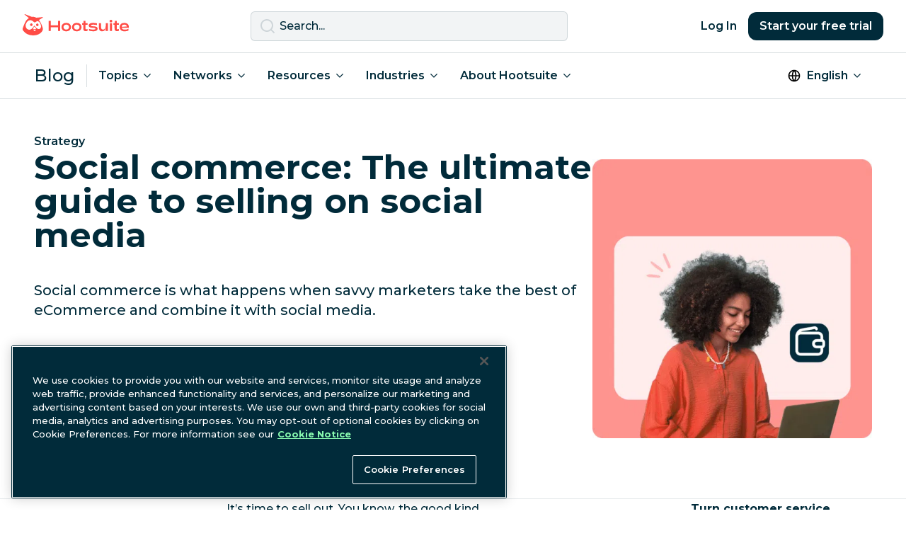

--- FILE ---
content_type: text/html; charset=UTF-8
request_url: https://blog.hootsuite.com/social-commerce/
body_size: 33841
content:
<!doctype html>
<html lang="en-US">
<head>
  <script>
    window.dataLayer = window.dataLayer ||[];function gtag(){dataLayer.push(arguments);}
    gtag('consent', 'default', {
      ad_personalization: 'denied',
      ad_storage: 'denied',
      ad_user_data: 'denied',
      analytics_storage: 'denied',
      functionality_storage: 'denied',
      personalization_storage: 'denied',
      security_storage: 'granted',
      region: ['AT', 'BE', 'BG', 'CY', 'CZ', 'CH',  'DE', 'DK', 'EE', 'ES', 'FI', 'FR', 'GB', 'GR', 'HR', 'HU', 'IE', 'IS', 'IT', 'LI', 'LT', 'LU', 'LV', 'MT', 'NL', 'NO', 'PL', 'PT', 'RO', 'SE', 'SI', 'SK', 'CA-QC']
    });
    gtag('consent', 'default', {
      ad_personalization: 'granted',
      ad_storage: 'granted',
      ad_user_data: 'granted',
      analytics_storage: 'granted',
      functionality_storage: 'granted',
      personalization_storage: 'granted',
      security_storage: 'granted',
    });
  </script>
  <meta charset="UTF-8">
  <meta name="viewport" content="width=device-width, initial-scale=1, minimum-scale=1">
  <link rel="profile" href="https://gmpg.org/xfn/11">
  <link rel="dns-prefetch" href="https://app-sj13.marketo.com">
  <link rel="dns-prefetch" href="https://fonts.googleapis.com">
  <meta property="fb:app_id" content="1382046585182189">

  <!-- OneTrust Cookies Consent Notice start for hootsuite.com -->
  <script src="https://cdn.cookielaw.org/scripttemplates/otSDKStub.js"  type="text/javascript" charset="UTF-8" data-domain-script="81889fd2-497b-4157-9040-d28a2dafa477" ></script>
  <script type="text/javascript">function OptanonWrapper() { }</script>
  <!-- OneTrust Cookies Consent Notice end for hootsuite.com -->

  <!-- Google Tag Manager -->
  <script>(function(w,d,s,l,i){w[l]=w[l]||[];w[l].push({'gtm.start':
  new Date().getTime(),event:'gtm.js'});var f=d.getElementsByTagName(s)[0],
  j=d.createElement(s),dl=l!='dataLayer'?'&l='+l:'';j.async=true;j.src=
  'https://www.googletagmanager.com/gtm.js?id='+i+dl;f.parentNode.insertBefore(j,f);
  })(window,document,'script','dataLayer','GTM-963X');</script>
  <!-- End Google Tag Manager -->

  <meta name='robots' content='index, follow, max-image-preview:large, max-snippet:-1, max-video-preview:-1' />
<link rel="alternate" href="https://blog.hootsuite.com/social-commerce/" hreflang="en" />
<link rel="alternate" href="https://blog.hootsuite.com/es/comercio-social/" hreflang="es" />
<link rel="alternate" href="https://blog.hootsuite.com/social-commerce/" hreflang="x-default" />

	<!-- This site is optimized with the Yoast SEO plugin v26.8 - https://yoast.com/product/yoast-seo-wordpress/ -->
	<title>Social commerce: The ultimate guide to selling on social media</title>
	<meta name="description" content="Social commerce is what happens when savvy marketers take the best of eCommerce and combine it with social media." />
	<link rel="canonical" href="https://blog.hootsuite.com/social-commerce/" />
	<meta property="og:locale" content="en_US" />
	<meta property="og:locale:alternate" content="es_ES" />
	<meta property="og:type" content="article" />
	<meta property="og:title" content="Social commerce: The ultimate guide to selling on social media" />
	<meta property="og:description" content="Social commerce is what happens when savvy marketers take the best of eCommerce and combine it with social media." />
	<meta property="og:url" content="https://blog.hootsuite.com/social-commerce/" />
	<meta property="og:site_name" content="Social Media Marketing &amp; Management Dashboard" />
	<meta property="article:published_time" content="2025-07-08T20:31:31+00:00" />
	<meta property="article:modified_time" content="2025-07-08T20:32:56+00:00" />
	<meta property="og:image" content="https://blog.hootsuite.com/wp-content/uploads/2022/07/social-commerce.png" />
	<meta property="og:image:width" content="1080" />
	<meta property="og:image:height" content="1080" />
	<meta property="og:image:type" content="image/png" />
	<meta name="author" content="Alyssa Hirose" />
	<meta name="twitter:card" content="summary_large_image" />
	<meta name="twitter:label1" content="Written by" />
	<meta name="twitter:data1" content="Alyssa Hirose" />
	<meta name="twitter:label2" content="Est. reading time" />
	<meta name="twitter:data2" content="1 minute" />
	<script type="application/ld+json" class="yoast-schema-graph">{"@context":"https://schema.org","@graph":[{"@type":"Article","@id":"https://blog.hootsuite.com/social-commerce/#article","isPartOf":{"@id":"https://blog.hootsuite.com/social-commerce/"},"author":{"name":"Alyssa Hirose","@id":"https://blog.hootsuite.com/#/schema/person/4b8df140b308d2d369e277886bb207ec"},"headline":"Social commerce: The ultimate guide to selling on social media","datePublished":"2025-07-08T20:31:31+00:00","dateModified":"2025-07-08T20:32:56+00:00","mainEntityOfPage":{"@id":"https://blog.hootsuite.com/social-commerce/"},"wordCount":3059,"commentCount":0,"publisher":{"@id":"https://blog.hootsuite.com/#organization"},"image":{"@id":"https://blog.hootsuite.com/social-commerce/#primaryimage"},"thumbnailUrl":"https://blog.hootsuite.com/wp-content/uploads/2022/07/social-commerce.png","keywords":["Social commerce"],"articleSection":["Strategy"],"inLanguage":"en-US","potentialAction":[{"@type":"CommentAction","name":"Comment","target":["https://blog.hootsuite.com/social-commerce/#respond"]}]},{"@type":"WebPage","@id":"https://blog.hootsuite.com/social-commerce/","url":"https://blog.hootsuite.com/social-commerce/","name":"Social commerce: The ultimate guide to selling on social media","isPartOf":{"@id":"https://blog.hootsuite.com/#website"},"primaryImageOfPage":{"@id":"https://blog.hootsuite.com/social-commerce/#primaryimage"},"image":{"@id":"https://blog.hootsuite.com/social-commerce/#primaryimage"},"thumbnailUrl":"https://blog.hootsuite.com/wp-content/uploads/2022/07/social-commerce.png","datePublished":"2025-07-08T20:31:31+00:00","dateModified":"2025-07-08T20:32:56+00:00","description":"Social commerce is what happens when savvy marketers take the best of eCommerce and combine it with social media.","breadcrumb":{"@id":"https://blog.hootsuite.com/social-commerce/#breadcrumb"},"inLanguage":"en-US","potentialAction":[{"@type":"ReadAction","target":["https://blog.hootsuite.com/social-commerce/"]}]},{"@type":"ImageObject","inLanguage":"en-US","@id":"https://blog.hootsuite.com/social-commerce/#primaryimage","url":"https://blog.hootsuite.com/wp-content/uploads/2022/07/social-commerce.png","contentUrl":"https://blog.hootsuite.com/wp-content/uploads/2022/07/social-commerce.png","width":1080,"height":1080,"caption":"cover image"},{"@type":"BreadcrumbList","@id":"https://blog.hootsuite.com/social-commerce/#breadcrumb","itemListElement":[{"@type":"ListItem","position":1,"name":"Home","item":"https://blog.hootsuite.com/"},{"@type":"ListItem","position":2,"name":"Social commerce: The ultimate guide to selling on social media"}]},{"@type":"WebSite","@id":"https://blog.hootsuite.com/#website","url":"https://blog.hootsuite.com/","name":"Hootsuite","description":"Hootsuite","publisher":{"@id":"https://blog.hootsuite.com/#organization"},"potentialAction":[{"@type":"SearchAction","target":{"@type":"EntryPoint","urlTemplate":"https://blog.hootsuite.com/?s={search_term_string}"},"query-input":{"@type":"PropertyValueSpecification","valueRequired":true,"valueName":"search_term_string"}}],"inLanguage":"en-US"},{"@type":"Organization","@id":"https://blog.hootsuite.com/#organization","name":"Hootsuite","url":"https://blog.hootsuite.com/","logo":{"@type":"ImageObject","inLanguage":"en-US","@id":"https://blog.hootsuite.com/#/schema/logo/image/","url":"https://blog.hootsuite.com/wp-content/uploads/2025/06/hootsuite-logo.png","contentUrl":"https://blog.hootsuite.com/wp-content/uploads/2025/06/hootsuite-logo.png","width":512,"height":512,"caption":"Hootsuite"},"image":{"@id":"https://blog.hootsuite.com/#/schema/logo/image/"}},{"@type":"Person","@id":"https://blog.hootsuite.com/#/schema/person/4b8df140b308d2d369e277886bb207ec","name":"Alyssa Hirose","image":{"@type":"ImageObject","inLanguage":"en-US","@id":"https://blog.hootsuite.com/#/schema/person/image/","url":"https://secure.gravatar.com/avatar/804165082fd3c154cc9ba60a5475717570f002611b6fc9e635c70b57620566e5?s=96&d=mm&r=g","contentUrl":"https://secure.gravatar.com/avatar/804165082fd3c154cc9ba60a5475717570f002611b6fc9e635c70b57620566e5?s=96&d=mm&r=g","caption":"Alyssa Hirose"},"description":"Alyssa is a freelance writer, editor and illustrator based in Vancouver, BC. Her portfolio ranges from lifestyle articles to travel journalism to restaurant reviews to technical writing to editing annual reports for non-profits—she wears a lot of hats (metaphorically... in real life, she rarely wears hats).","sameAs":["hirose.alyssa@gmail.com"],"url":"https://blog.hootsuite.com/author/alyssa-hirose/"}]}</script>
	<!-- / Yoast SEO plugin. -->


<link rel='dns-prefetch' href='//a.omappapi.com' />
<link rel='dns-prefetch' href='//fonts.googleapis.com' />
<link rel="alternate" type="application/rss+xml" title="Social Media Marketing &amp; Management Dashboard &raquo; Social commerce: The ultimate guide to selling on social media Comments Feed" href="https://blog.hootsuite.com/social-commerce/feed/" />
<link rel="alternate" title="oEmbed (JSON)" type="application/json+oembed" href="https://blog.hootsuite.com/wp-json/oembed/1.0/embed?url=https%3A%2F%2Fblog.hootsuite.com%2Fsocial-commerce%2F&#038;lang=en" />
<link rel="alternate" title="oEmbed (XML)" type="text/xml+oembed" href="https://blog.hootsuite.com/wp-json/oembed/1.0/embed?url=https%3A%2F%2Fblog.hootsuite.com%2Fsocial-commerce%2F&#038;format=xml&#038;lang=en" />
<link rel="preload" as="image" href="https://blog.hootsuite.com/wp-content/uploads/2022/07/social-commerce-620x620.png" imagesrcset="https://blog.hootsuite.com/wp-content/uploads/2022/07/social-commerce-620x620.png 620w, https://blog.hootsuite.com/wp-content/uploads/2022/07/social-commerce-310x310.png 310w, https://blog.hootsuite.com/wp-content/uploads/2022/07/social-commerce-150x150.png 150w, https://blog.hootsuite.com/wp-content/uploads/2022/07/social-commerce-768x768.png 768w, https://blog.hootsuite.com/wp-content/uploads/2022/07/social-commerce-556x556.png 556w, https://blog.hootsuite.com/wp-content/uploads/2022/07/social-commerce.png 1080w" imagesizes="(max-width: 620px) 100vw, 620px"  /><style id='wp-img-auto-sizes-contain-inline-css'>
img:is([sizes=auto i],[sizes^="auto," i]){contain-intrinsic-size:3000px 1500px}
/*# sourceURL=wp-img-auto-sizes-contain-inline-css */
</style>
<style id='wp-emoji-styles-inline-css'>

	img.wp-smiley, img.emoji {
		display: inline !important;
		border: none !important;
		box-shadow: none !important;
		height: 1em !important;
		width: 1em !important;
		margin: 0 0.07em !important;
		vertical-align: -0.1em !important;
		background: none !important;
		padding: 0 !important;
	}
/*# sourceURL=wp-emoji-styles-inline-css */
</style>
<style id='wp-block-library-inline-css'>
:root{--wp-block-synced-color:#7a00df;--wp-block-synced-color--rgb:122,0,223;--wp-bound-block-color:var(--wp-block-synced-color);--wp-editor-canvas-background:#ddd;--wp-admin-theme-color:#007cba;--wp-admin-theme-color--rgb:0,124,186;--wp-admin-theme-color-darker-10:#006ba1;--wp-admin-theme-color-darker-10--rgb:0,107,160.5;--wp-admin-theme-color-darker-20:#005a87;--wp-admin-theme-color-darker-20--rgb:0,90,135;--wp-admin-border-width-focus:2px}@media (min-resolution:192dpi){:root{--wp-admin-border-width-focus:1.5px}}.wp-element-button{cursor:pointer}:root .has-very-light-gray-background-color{background-color:#eee}:root .has-very-dark-gray-background-color{background-color:#313131}:root .has-very-light-gray-color{color:#eee}:root .has-very-dark-gray-color{color:#313131}:root .has-vivid-green-cyan-to-vivid-cyan-blue-gradient-background{background:linear-gradient(135deg,#00d084,#0693e3)}:root .has-purple-crush-gradient-background{background:linear-gradient(135deg,#34e2e4,#4721fb 50%,#ab1dfe)}:root .has-hazy-dawn-gradient-background{background:linear-gradient(135deg,#faaca8,#dad0ec)}:root .has-subdued-olive-gradient-background{background:linear-gradient(135deg,#fafae1,#67a671)}:root .has-atomic-cream-gradient-background{background:linear-gradient(135deg,#fdd79a,#004a59)}:root .has-nightshade-gradient-background{background:linear-gradient(135deg,#330968,#31cdcf)}:root .has-midnight-gradient-background{background:linear-gradient(135deg,#020381,#2874fc)}:root{--wp--preset--font-size--normal:16px;--wp--preset--font-size--huge:42px}.has-regular-font-size{font-size:1em}.has-larger-font-size{font-size:2.625em}.has-normal-font-size{font-size:var(--wp--preset--font-size--normal)}.has-huge-font-size{font-size:var(--wp--preset--font-size--huge)}.has-text-align-center{text-align:center}.has-text-align-left{text-align:left}.has-text-align-right{text-align:right}.has-fit-text{white-space:nowrap!important}#end-resizable-editor-section{display:none}.aligncenter{clear:both}.items-justified-left{justify-content:flex-start}.items-justified-center{justify-content:center}.items-justified-right{justify-content:flex-end}.items-justified-space-between{justify-content:space-between}.screen-reader-text{border:0;clip-path:inset(50%);height:1px;margin:-1px;overflow:hidden;padding:0;position:absolute;width:1px;word-wrap:normal!important}.screen-reader-text:focus{background-color:#ddd;clip-path:none;color:#444;display:block;font-size:1em;height:auto;left:5px;line-height:normal;padding:15px 23px 14px;text-decoration:none;top:5px;width:auto;z-index:100000}html :where(.has-border-color){border-style:solid}html :where([style*=border-top-color]){border-top-style:solid}html :where([style*=border-right-color]){border-right-style:solid}html :where([style*=border-bottom-color]){border-bottom-style:solid}html :where([style*=border-left-color]){border-left-style:solid}html :where([style*=border-width]){border-style:solid}html :where([style*=border-top-width]){border-top-style:solid}html :where([style*=border-right-width]){border-right-style:solid}html :where([style*=border-bottom-width]){border-bottom-style:solid}html :where([style*=border-left-width]){border-left-style:solid}html :where(img[class*=wp-image-]){height:auto;max-width:100%}:where(figure){margin:0 0 1em}html :where(.is-position-sticky){--wp-admin--admin-bar--position-offset:var(--wp-admin--admin-bar--height,0px)}@media screen and (max-width:600px){html :where(.is-position-sticky){--wp-admin--admin-bar--position-offset:0px}}

/*# sourceURL=wp-block-library-inline-css */
</style><style id='wp-block-button-inline-css'>
.wp-block-button__link{align-content:center;box-sizing:border-box;cursor:pointer;display:inline-block;height:100%;text-align:center;word-break:break-word}.wp-block-button__link.aligncenter{text-align:center}.wp-block-button__link.alignright{text-align:right}:where(.wp-block-button__link){border-radius:9999px;box-shadow:none;padding:calc(.667em + 2px) calc(1.333em + 2px);text-decoration:none}.wp-block-button[style*=text-decoration] .wp-block-button__link{text-decoration:inherit}.wp-block-buttons>.wp-block-button.has-custom-width{max-width:none}.wp-block-buttons>.wp-block-button.has-custom-width .wp-block-button__link{width:100%}.wp-block-buttons>.wp-block-button.has-custom-font-size .wp-block-button__link{font-size:inherit}.wp-block-buttons>.wp-block-button.wp-block-button__width-25{width:calc(25% - var(--wp--style--block-gap, .5em)*.75)}.wp-block-buttons>.wp-block-button.wp-block-button__width-50{width:calc(50% - var(--wp--style--block-gap, .5em)*.5)}.wp-block-buttons>.wp-block-button.wp-block-button__width-75{width:calc(75% - var(--wp--style--block-gap, .5em)*.25)}.wp-block-buttons>.wp-block-button.wp-block-button__width-100{flex-basis:100%;width:100%}.wp-block-buttons.is-vertical>.wp-block-button.wp-block-button__width-25{width:25%}.wp-block-buttons.is-vertical>.wp-block-button.wp-block-button__width-50{width:50%}.wp-block-buttons.is-vertical>.wp-block-button.wp-block-button__width-75{width:75%}.wp-block-button.is-style-squared,.wp-block-button__link.wp-block-button.is-style-squared{border-radius:0}.wp-block-button.no-border-radius,.wp-block-button__link.no-border-radius{border-radius:0!important}:root :where(.wp-block-button .wp-block-button__link.is-style-outline),:root :where(.wp-block-button.is-style-outline>.wp-block-button__link){border:2px solid;padding:.667em 1.333em}:root :where(.wp-block-button .wp-block-button__link.is-style-outline:not(.has-text-color)),:root :where(.wp-block-button.is-style-outline>.wp-block-button__link:not(.has-text-color)){color:currentColor}:root :where(.wp-block-button .wp-block-button__link.is-style-outline:not(.has-background)),:root :where(.wp-block-button.is-style-outline>.wp-block-button__link:not(.has-background)){background-color:initial;background-image:none}
.btn-spring
.btn-link
.btn-saffron
.btn-saffron-outline
.btn-nocturn-outline
.btn-white-outline
/*# sourceURL=wp-block-button-inline-css */
</style>
<style id='wp-block-heading-inline-css'>
h1:where(.wp-block-heading).has-background,h2:where(.wp-block-heading).has-background,h3:where(.wp-block-heading).has-background,h4:where(.wp-block-heading).has-background,h5:where(.wp-block-heading).has-background,h6:where(.wp-block-heading).has-background{padding:1.25em 2.375em}h1.has-text-align-left[style*=writing-mode]:where([style*=vertical-lr]),h1.has-text-align-right[style*=writing-mode]:where([style*=vertical-rl]),h2.has-text-align-left[style*=writing-mode]:where([style*=vertical-lr]),h2.has-text-align-right[style*=writing-mode]:where([style*=vertical-rl]),h3.has-text-align-left[style*=writing-mode]:where([style*=vertical-lr]),h3.has-text-align-right[style*=writing-mode]:where([style*=vertical-rl]),h4.has-text-align-left[style*=writing-mode]:where([style*=vertical-lr]),h4.has-text-align-right[style*=writing-mode]:where([style*=vertical-rl]),h5.has-text-align-left[style*=writing-mode]:where([style*=vertical-lr]),h5.has-text-align-right[style*=writing-mode]:where([style*=vertical-rl]),h6.has-text-align-left[style*=writing-mode]:where([style*=vertical-lr]),h6.has-text-align-right[style*=writing-mode]:where([style*=vertical-rl]){rotate:180deg}
/*# sourceURL=https://blog.hootsuite.com/wp-includes/blocks/heading/style.min.css */
</style>
<style id='wp-block-image-inline-css'>
.wp-block-image>a,.wp-block-image>figure>a{display:inline-block}.wp-block-image img{box-sizing:border-box;height:auto;max-width:100%;vertical-align:bottom}@media not (prefers-reduced-motion){.wp-block-image img.hide{visibility:hidden}.wp-block-image img.show{animation:show-content-image .4s}}.wp-block-image[style*=border-radius] img,.wp-block-image[style*=border-radius]>a{border-radius:inherit}.wp-block-image.has-custom-border img{box-sizing:border-box}.wp-block-image.aligncenter{text-align:center}.wp-block-image.alignfull>a,.wp-block-image.alignwide>a{width:100%}.wp-block-image.alignfull img,.wp-block-image.alignwide img{height:auto;width:100%}.wp-block-image .aligncenter,.wp-block-image .alignleft,.wp-block-image .alignright,.wp-block-image.aligncenter,.wp-block-image.alignleft,.wp-block-image.alignright{display:table}.wp-block-image .aligncenter>figcaption,.wp-block-image .alignleft>figcaption,.wp-block-image .alignright>figcaption,.wp-block-image.aligncenter>figcaption,.wp-block-image.alignleft>figcaption,.wp-block-image.alignright>figcaption{caption-side:bottom;display:table-caption}.wp-block-image .alignleft{float:left;margin:.5em 1em .5em 0}.wp-block-image .alignright{float:right;margin:.5em 0 .5em 1em}.wp-block-image .aligncenter{margin-left:auto;margin-right:auto}.wp-block-image :where(figcaption){margin-bottom:1em;margin-top:.5em}.wp-block-image.is-style-circle-mask img{border-radius:9999px}@supports ((-webkit-mask-image:none) or (mask-image:none)) or (-webkit-mask-image:none){.wp-block-image.is-style-circle-mask img{border-radius:0;-webkit-mask-image:url('data:image/svg+xml;utf8,<svg viewBox="0 0 100 100" xmlns="http://www.w3.org/2000/svg"><circle cx="50" cy="50" r="50"/></svg>');mask-image:url('data:image/svg+xml;utf8,<svg viewBox="0 0 100 100" xmlns="http://www.w3.org/2000/svg"><circle cx="50" cy="50" r="50"/></svg>');mask-mode:alpha;-webkit-mask-position:center;mask-position:center;-webkit-mask-repeat:no-repeat;mask-repeat:no-repeat;-webkit-mask-size:contain;mask-size:contain}}:root :where(.wp-block-image.is-style-rounded img,.wp-block-image .is-style-rounded img){border-radius:9999px}.wp-block-image figure{margin:0}.wp-lightbox-container{display:flex;flex-direction:column;position:relative}.wp-lightbox-container img{cursor:zoom-in}.wp-lightbox-container img:hover+button{opacity:1}.wp-lightbox-container button{align-items:center;backdrop-filter:blur(16px) saturate(180%);background-color:#5a5a5a40;border:none;border-radius:4px;cursor:zoom-in;display:flex;height:20px;justify-content:center;opacity:0;padding:0;position:absolute;right:16px;text-align:center;top:16px;width:20px;z-index:100}@media not (prefers-reduced-motion){.wp-lightbox-container button{transition:opacity .2s ease}}.wp-lightbox-container button:focus-visible{outline:3px auto #5a5a5a40;outline:3px auto -webkit-focus-ring-color;outline-offset:3px}.wp-lightbox-container button:hover{cursor:pointer;opacity:1}.wp-lightbox-container button:focus{opacity:1}.wp-lightbox-container button:focus,.wp-lightbox-container button:hover,.wp-lightbox-container button:not(:hover):not(:active):not(.has-background){background-color:#5a5a5a40;border:none}.wp-lightbox-overlay{box-sizing:border-box;cursor:zoom-out;height:100vh;left:0;overflow:hidden;position:fixed;top:0;visibility:hidden;width:100%;z-index:100000}.wp-lightbox-overlay .close-button{align-items:center;cursor:pointer;display:flex;justify-content:center;min-height:40px;min-width:40px;padding:0;position:absolute;right:calc(env(safe-area-inset-right) + 16px);top:calc(env(safe-area-inset-top) + 16px);z-index:5000000}.wp-lightbox-overlay .close-button:focus,.wp-lightbox-overlay .close-button:hover,.wp-lightbox-overlay .close-button:not(:hover):not(:active):not(.has-background){background:none;border:none}.wp-lightbox-overlay .lightbox-image-container{height:var(--wp--lightbox-container-height);left:50%;overflow:hidden;position:absolute;top:50%;transform:translate(-50%,-50%);transform-origin:top left;width:var(--wp--lightbox-container-width);z-index:9999999999}.wp-lightbox-overlay .wp-block-image{align-items:center;box-sizing:border-box;display:flex;height:100%;justify-content:center;margin:0;position:relative;transform-origin:0 0;width:100%;z-index:3000000}.wp-lightbox-overlay .wp-block-image img{height:var(--wp--lightbox-image-height);min-height:var(--wp--lightbox-image-height);min-width:var(--wp--lightbox-image-width);width:var(--wp--lightbox-image-width)}.wp-lightbox-overlay .wp-block-image figcaption{display:none}.wp-lightbox-overlay button{background:none;border:none}.wp-lightbox-overlay .scrim{background-color:#fff;height:100%;opacity:.9;position:absolute;width:100%;z-index:2000000}.wp-lightbox-overlay.active{visibility:visible}@media not (prefers-reduced-motion){.wp-lightbox-overlay.active{animation:turn-on-visibility .25s both}.wp-lightbox-overlay.active img{animation:turn-on-visibility .35s both}.wp-lightbox-overlay.show-closing-animation:not(.active){animation:turn-off-visibility .35s both}.wp-lightbox-overlay.show-closing-animation:not(.active) img{animation:turn-off-visibility .25s both}.wp-lightbox-overlay.zoom.active{animation:none;opacity:1;visibility:visible}.wp-lightbox-overlay.zoom.active .lightbox-image-container{animation:lightbox-zoom-in .4s}.wp-lightbox-overlay.zoom.active .lightbox-image-container img{animation:none}.wp-lightbox-overlay.zoom.active .scrim{animation:turn-on-visibility .4s forwards}.wp-lightbox-overlay.zoom.show-closing-animation:not(.active){animation:none}.wp-lightbox-overlay.zoom.show-closing-animation:not(.active) .lightbox-image-container{animation:lightbox-zoom-out .4s}.wp-lightbox-overlay.zoom.show-closing-animation:not(.active) .lightbox-image-container img{animation:none}.wp-lightbox-overlay.zoom.show-closing-animation:not(.active) .scrim{animation:turn-off-visibility .4s forwards}}@keyframes show-content-image{0%{visibility:hidden}99%{visibility:hidden}to{visibility:visible}}@keyframes turn-on-visibility{0%{opacity:0}to{opacity:1}}@keyframes turn-off-visibility{0%{opacity:1;visibility:visible}99%{opacity:0;visibility:visible}to{opacity:0;visibility:hidden}}@keyframes lightbox-zoom-in{0%{transform:translate(calc((-100vw + var(--wp--lightbox-scrollbar-width))/2 + var(--wp--lightbox-initial-left-position)),calc(-50vh + var(--wp--lightbox-initial-top-position))) scale(var(--wp--lightbox-scale))}to{transform:translate(-50%,-50%) scale(1)}}@keyframes lightbox-zoom-out{0%{transform:translate(-50%,-50%) scale(1);visibility:visible}99%{visibility:visible}to{transform:translate(calc((-100vw + var(--wp--lightbox-scrollbar-width))/2 + var(--wp--lightbox-initial-left-position)),calc(-50vh + var(--wp--lightbox-initial-top-position))) scale(var(--wp--lightbox-scale));visibility:hidden}}
/*# sourceURL=https://blog.hootsuite.com/wp-includes/blocks/image/style.min.css */
</style>
<style id='wp-block-list-inline-css'>
ol,ul{box-sizing:border-box}:root :where(.wp-block-list.has-background){padding:1.25em 2.375em}
/*# sourceURL=https://blog.hootsuite.com/wp-includes/blocks/list/style.min.css */
</style>
<style id='wp-block-buttons-inline-css'>
.wp-block-buttons{box-sizing:border-box}.wp-block-buttons.is-vertical{flex-direction:column}.wp-block-buttons.is-vertical>.wp-block-button:last-child{margin-bottom:0}.wp-block-buttons>.wp-block-button{display:inline-block;margin:0}.wp-block-buttons.is-content-justification-left{justify-content:flex-start}.wp-block-buttons.is-content-justification-left.is-vertical{align-items:flex-start}.wp-block-buttons.is-content-justification-center{justify-content:center}.wp-block-buttons.is-content-justification-center.is-vertical{align-items:center}.wp-block-buttons.is-content-justification-right{justify-content:flex-end}.wp-block-buttons.is-content-justification-right.is-vertical{align-items:flex-end}.wp-block-buttons.is-content-justification-space-between{justify-content:space-between}.wp-block-buttons.aligncenter{text-align:center}.wp-block-buttons:not(.is-content-justification-space-between,.is-content-justification-right,.is-content-justification-left,.is-content-justification-center) .wp-block-button.aligncenter{margin-left:auto;margin-right:auto;width:100%}.wp-block-buttons[style*=text-decoration] .wp-block-button,.wp-block-buttons[style*=text-decoration] .wp-block-button__link{text-decoration:inherit}.wp-block-buttons.has-custom-font-size .wp-block-button__link{font-size:inherit}.wp-block-buttons .wp-block-button__link{width:100%}.wp-block-button.aligncenter{text-align:center}
/*# sourceURL=https://blog.hootsuite.com/wp-includes/blocks/buttons/style.min.css */
</style>
<style id='wp-block-embed-inline-css'>
.wp-block-embed.alignleft,.wp-block-embed.alignright,.wp-block[data-align=left]>[data-type="core/embed"],.wp-block[data-align=right]>[data-type="core/embed"]{max-width:360px;width:100%}.wp-block-embed.alignleft .wp-block-embed__wrapper,.wp-block-embed.alignright .wp-block-embed__wrapper,.wp-block[data-align=left]>[data-type="core/embed"] .wp-block-embed__wrapper,.wp-block[data-align=right]>[data-type="core/embed"] .wp-block-embed__wrapper{min-width:280px}.wp-block-cover .wp-block-embed{min-height:240px;min-width:320px}.wp-block-embed{overflow-wrap:break-word}.wp-block-embed :where(figcaption){margin-bottom:1em;margin-top:.5em}.wp-block-embed iframe{max-width:100%}.wp-block-embed__wrapper{position:relative}.wp-embed-responsive .wp-has-aspect-ratio .wp-block-embed__wrapper:before{content:"";display:block;padding-top:50%}.wp-embed-responsive .wp-has-aspect-ratio iframe{bottom:0;height:100%;left:0;position:absolute;right:0;top:0;width:100%}.wp-embed-responsive .wp-embed-aspect-21-9 .wp-block-embed__wrapper:before{padding-top:42.85%}.wp-embed-responsive .wp-embed-aspect-18-9 .wp-block-embed__wrapper:before{padding-top:50%}.wp-embed-responsive .wp-embed-aspect-16-9 .wp-block-embed__wrapper:before{padding-top:56.25%}.wp-embed-responsive .wp-embed-aspect-4-3 .wp-block-embed__wrapper:before{padding-top:75%}.wp-embed-responsive .wp-embed-aspect-1-1 .wp-block-embed__wrapper:before{padding-top:100%}.wp-embed-responsive .wp-embed-aspect-9-16 .wp-block-embed__wrapper:before{padding-top:177.77%}.wp-embed-responsive .wp-embed-aspect-1-2 .wp-block-embed__wrapper:before{padding-top:200%}
/*# sourceURL=https://blog.hootsuite.com/wp-includes/blocks/embed/style.min.css */
</style>
<style id='wp-block-paragraph-inline-css'>
.is-small-text{font-size:.875em}.is-regular-text{font-size:1em}.is-large-text{font-size:2.25em}.is-larger-text{font-size:3em}.has-drop-cap:not(:focus):first-letter{float:left;font-size:8.4em;font-style:normal;font-weight:100;line-height:.68;margin:.05em .1em 0 0;text-transform:uppercase}body.rtl .has-drop-cap:not(:focus):first-letter{float:none;margin-left:.1em}p.has-drop-cap.has-background{overflow:hidden}:root :where(p.has-background){padding:1.25em 2.375em}:where(p.has-text-color:not(.has-link-color)) a{color:inherit}p.has-text-align-left[style*="writing-mode:vertical-lr"],p.has-text-align-right[style*="writing-mode:vertical-rl"]{rotate:180deg}
/*# sourceURL=https://blog.hootsuite.com/wp-includes/blocks/paragraph/style.min.css */
</style>
<style id='global-styles-inline-css'>
:root{--wp--preset--aspect-ratio--square: 1;--wp--preset--aspect-ratio--4-3: 4/3;--wp--preset--aspect-ratio--3-4: 3/4;--wp--preset--aspect-ratio--3-2: 3/2;--wp--preset--aspect-ratio--2-3: 2/3;--wp--preset--aspect-ratio--16-9: 16/9;--wp--preset--aspect-ratio--9-16: 9/16;--wp--preset--color--black: #000000;--wp--preset--color--cyan-bluish-gray: #abb8c3;--wp--preset--color--white: #ffffff;--wp--preset--color--pale-pink: #f78da7;--wp--preset--color--vivid-red: #cf2e2e;--wp--preset--color--luminous-vivid-orange: #ff6900;--wp--preset--color--luminous-vivid-amber: #fcb900;--wp--preset--color--light-green-cyan: #7bdcb5;--wp--preset--color--vivid-green-cyan: #00d084;--wp--preset--color--pale-cyan-blue: #8ed1fc;--wp--preset--color--vivid-cyan-blue: #0693e3;--wp--preset--color--vivid-purple: #9b51e0;--wp--preset--color--background: #ffffff;--wp--preset--color--foreground: #012B3A;--wp--preset--color--saffron: #E03035;--wp--preset--color--tea: #DFFFDE;--wp--preset--color--spring: #87F8AE;--wp--preset--color--mint: #A4FFB8;--wp--preset--color--spruce: #007978;--wp--preset--color--lake: #004963;--wp--preset--color--nocturn: #012B3A;--wp--preset--gradient--vivid-cyan-blue-to-vivid-purple: linear-gradient(135deg,rgb(6,147,227) 0%,rgb(155,81,224) 100%);--wp--preset--gradient--light-green-cyan-to-vivid-green-cyan: linear-gradient(135deg,rgb(122,220,180) 0%,rgb(0,208,130) 100%);--wp--preset--gradient--luminous-vivid-amber-to-luminous-vivid-orange: linear-gradient(135deg,rgb(252,185,0) 0%,rgb(255,105,0) 100%);--wp--preset--gradient--luminous-vivid-orange-to-vivid-red: linear-gradient(135deg,rgb(255,105,0) 0%,rgb(207,46,46) 100%);--wp--preset--gradient--very-light-gray-to-cyan-bluish-gray: linear-gradient(135deg,rgb(238,238,238) 0%,rgb(169,184,195) 100%);--wp--preset--gradient--cool-to-warm-spectrum: linear-gradient(135deg,rgb(74,234,220) 0%,rgb(151,120,209) 20%,rgb(207,42,186) 40%,rgb(238,44,130) 60%,rgb(251,105,98) 80%,rgb(254,248,76) 100%);--wp--preset--gradient--blush-light-purple: linear-gradient(135deg,rgb(255,206,236) 0%,rgb(152,150,240) 100%);--wp--preset--gradient--blush-bordeaux: linear-gradient(135deg,rgb(254,205,165) 0%,rgb(254,45,45) 50%,rgb(107,0,62) 100%);--wp--preset--gradient--luminous-dusk: linear-gradient(135deg,rgb(255,203,112) 0%,rgb(199,81,192) 50%,rgb(65,88,208) 100%);--wp--preset--gradient--pale-ocean: linear-gradient(135deg,rgb(255,245,203) 0%,rgb(182,227,212) 50%,rgb(51,167,181) 100%);--wp--preset--gradient--electric-grass: linear-gradient(135deg,rgb(202,248,128) 0%,rgb(113,206,126) 100%);--wp--preset--gradient--midnight: linear-gradient(135deg,rgb(2,3,129) 0%,rgb(40,116,252) 100%);--wp--preset--font-size--small: 0.875rem;--wp--preset--font-size--medium: 1rem;--wp--preset--font-size--large: 1.125rem;--wp--preset--font-size--x-large: 42px;--wp--preset--font-size--xlarge: 1.25rem;--wp--preset--spacing--20: 0.44rem;--wp--preset--spacing--30: 0.67rem;--wp--preset--spacing--40: 1rem;--wp--preset--spacing--50: 1.5rem;--wp--preset--spacing--60: 2.25rem;--wp--preset--spacing--70: 3.38rem;--wp--preset--spacing--80: 5.06rem;--wp--preset--shadow--natural: 6px 6px 9px rgba(0, 0, 0, 0.2);--wp--preset--shadow--deep: 12px 12px 50px rgba(0, 0, 0, 0.4);--wp--preset--shadow--sharp: 6px 6px 0px rgba(0, 0, 0, 0.2);--wp--preset--shadow--outlined: 6px 6px 0px -3px rgb(255, 255, 255), 6px 6px rgb(0, 0, 0);--wp--preset--shadow--crisp: 6px 6px 0px rgb(0, 0, 0);}:root { --wp--style--global--content-size: 40rem;--wp--style--global--wide-size: 60rem; }:where(body) { margin: 0; }.wp-site-blocks > .alignleft { float: left; margin-right: 2em; }.wp-site-blocks > .alignright { float: right; margin-left: 2em; }.wp-site-blocks > .aligncenter { justify-content: center; margin-left: auto; margin-right: auto; }:where(.is-layout-flex){gap: 0.5em;}:where(.is-layout-grid){gap: 0.5em;}.is-layout-flow > .alignleft{float: left;margin-inline-start: 0;margin-inline-end: 2em;}.is-layout-flow > .alignright{float: right;margin-inline-start: 2em;margin-inline-end: 0;}.is-layout-flow > .aligncenter{margin-left: auto !important;margin-right: auto !important;}.is-layout-constrained > .alignleft{float: left;margin-inline-start: 0;margin-inline-end: 2em;}.is-layout-constrained > .alignright{float: right;margin-inline-start: 2em;margin-inline-end: 0;}.is-layout-constrained > .aligncenter{margin-left: auto !important;margin-right: auto !important;}.is-layout-constrained > :where(:not(.alignleft):not(.alignright):not(.alignfull)){max-width: var(--wp--style--global--content-size);margin-left: auto !important;margin-right: auto !important;}.is-layout-constrained > .alignwide{max-width: var(--wp--style--global--wide-size);}body .is-layout-flex{display: flex;}.is-layout-flex{flex-wrap: wrap;align-items: center;}.is-layout-flex > :is(*, div){margin: 0;}body .is-layout-grid{display: grid;}.is-layout-grid > :is(*, div){margin: 0;}body{padding-top: 0px;padding-right: 0px;padding-bottom: 0px;padding-left: 0px;}a:where(:not(.wp-element-button)){text-decoration: underline;}:root :where(.wp-element-button, .wp-block-button__link){background-color: #012B3A;border-width: 0;color: #ffffff!important;font-family: inherit;font-size: inherit;font-style: inherit;font-weight: inherit;letter-spacing: inherit;line-height: inherit;padding-top: calc(0.667em + 2px);padding-right: calc(1.333em + 2px);padding-bottom: calc(0.667em + 2px);padding-left: calc(1.333em + 2px);text-decoration: none;text-transform: inherit;}:root :where(.wp-element-button:hover, .wp-block-button__link:hover){background-color: #004963;color: #ffffff;}:root :where(.wp-element-button:focus, .wp-block-button__link:focus){background-color: #012B3A;}:root :where(.wp-element-button:active, .wp-block-button__link:active){background-color: #012B3A;}.has-black-color{color: var(--wp--preset--color--black) !important;}.has-cyan-bluish-gray-color{color: var(--wp--preset--color--cyan-bluish-gray) !important;}.has-white-color{color: var(--wp--preset--color--white) !important;}.has-pale-pink-color{color: var(--wp--preset--color--pale-pink) !important;}.has-vivid-red-color{color: var(--wp--preset--color--vivid-red) !important;}.has-luminous-vivid-orange-color{color: var(--wp--preset--color--luminous-vivid-orange) !important;}.has-luminous-vivid-amber-color{color: var(--wp--preset--color--luminous-vivid-amber) !important;}.has-light-green-cyan-color{color: var(--wp--preset--color--light-green-cyan) !important;}.has-vivid-green-cyan-color{color: var(--wp--preset--color--vivid-green-cyan) !important;}.has-pale-cyan-blue-color{color: var(--wp--preset--color--pale-cyan-blue) !important;}.has-vivid-cyan-blue-color{color: var(--wp--preset--color--vivid-cyan-blue) !important;}.has-vivid-purple-color{color: var(--wp--preset--color--vivid-purple) !important;}.has-background-color{color: var(--wp--preset--color--background) !important;}.has-foreground-color{color: var(--wp--preset--color--foreground) !important;}.has-saffron-color{color: var(--wp--preset--color--saffron) !important;}.has-tea-color{color: var(--wp--preset--color--tea) !important;}.has-spring-color{color: var(--wp--preset--color--spring) !important;}.has-mint-color{color: var(--wp--preset--color--mint) !important;}.has-spruce-color{color: var(--wp--preset--color--spruce) !important;}.has-lake-color{color: var(--wp--preset--color--lake) !important;}.has-nocturn-color{color: var(--wp--preset--color--nocturn) !important;}.has-black-background-color{background-color: var(--wp--preset--color--black) !important;}.has-cyan-bluish-gray-background-color{background-color: var(--wp--preset--color--cyan-bluish-gray) !important;}.has-white-background-color{background-color: var(--wp--preset--color--white) !important;}.has-pale-pink-background-color{background-color: var(--wp--preset--color--pale-pink) !important;}.has-vivid-red-background-color{background-color: var(--wp--preset--color--vivid-red) !important;}.has-luminous-vivid-orange-background-color{background-color: var(--wp--preset--color--luminous-vivid-orange) !important;}.has-luminous-vivid-amber-background-color{background-color: var(--wp--preset--color--luminous-vivid-amber) !important;}.has-light-green-cyan-background-color{background-color: var(--wp--preset--color--light-green-cyan) !important;}.has-vivid-green-cyan-background-color{background-color: var(--wp--preset--color--vivid-green-cyan) !important;}.has-pale-cyan-blue-background-color{background-color: var(--wp--preset--color--pale-cyan-blue) !important;}.has-vivid-cyan-blue-background-color{background-color: var(--wp--preset--color--vivid-cyan-blue) !important;}.has-vivid-purple-background-color{background-color: var(--wp--preset--color--vivid-purple) !important;}.has-background-background-color{background-color: var(--wp--preset--color--background) !important;}.has-foreground-background-color{background-color: var(--wp--preset--color--foreground) !important;}.has-saffron-background-color{background-color: var(--wp--preset--color--saffron) !important;}.has-tea-background-color{background-color: var(--wp--preset--color--tea) !important;}.has-spring-background-color{background-color: var(--wp--preset--color--spring) !important;}.has-mint-background-color{background-color: var(--wp--preset--color--mint) !important;}.has-spruce-background-color{background-color: var(--wp--preset--color--spruce) !important;}.has-lake-background-color{background-color: var(--wp--preset--color--lake) !important;}.has-nocturn-background-color{background-color: var(--wp--preset--color--nocturn) !important;}.has-black-border-color{border-color: var(--wp--preset--color--black) !important;}.has-cyan-bluish-gray-border-color{border-color: var(--wp--preset--color--cyan-bluish-gray) !important;}.has-white-border-color{border-color: var(--wp--preset--color--white) !important;}.has-pale-pink-border-color{border-color: var(--wp--preset--color--pale-pink) !important;}.has-vivid-red-border-color{border-color: var(--wp--preset--color--vivid-red) !important;}.has-luminous-vivid-orange-border-color{border-color: var(--wp--preset--color--luminous-vivid-orange) !important;}.has-luminous-vivid-amber-border-color{border-color: var(--wp--preset--color--luminous-vivid-amber) !important;}.has-light-green-cyan-border-color{border-color: var(--wp--preset--color--light-green-cyan) !important;}.has-vivid-green-cyan-border-color{border-color: var(--wp--preset--color--vivid-green-cyan) !important;}.has-pale-cyan-blue-border-color{border-color: var(--wp--preset--color--pale-cyan-blue) !important;}.has-vivid-cyan-blue-border-color{border-color: var(--wp--preset--color--vivid-cyan-blue) !important;}.has-vivid-purple-border-color{border-color: var(--wp--preset--color--vivid-purple) !important;}.has-background-border-color{border-color: var(--wp--preset--color--background) !important;}.has-foreground-border-color{border-color: var(--wp--preset--color--foreground) !important;}.has-saffron-border-color{border-color: var(--wp--preset--color--saffron) !important;}.has-tea-border-color{border-color: var(--wp--preset--color--tea) !important;}.has-spring-border-color{border-color: var(--wp--preset--color--spring) !important;}.has-mint-border-color{border-color: var(--wp--preset--color--mint) !important;}.has-spruce-border-color{border-color: var(--wp--preset--color--spruce) !important;}.has-lake-border-color{border-color: var(--wp--preset--color--lake) !important;}.has-nocturn-border-color{border-color: var(--wp--preset--color--nocturn) !important;}.has-vivid-cyan-blue-to-vivid-purple-gradient-background{background: var(--wp--preset--gradient--vivid-cyan-blue-to-vivid-purple) !important;}.has-light-green-cyan-to-vivid-green-cyan-gradient-background{background: var(--wp--preset--gradient--light-green-cyan-to-vivid-green-cyan) !important;}.has-luminous-vivid-amber-to-luminous-vivid-orange-gradient-background{background: var(--wp--preset--gradient--luminous-vivid-amber-to-luminous-vivid-orange) !important;}.has-luminous-vivid-orange-to-vivid-red-gradient-background{background: var(--wp--preset--gradient--luminous-vivid-orange-to-vivid-red) !important;}.has-very-light-gray-to-cyan-bluish-gray-gradient-background{background: var(--wp--preset--gradient--very-light-gray-to-cyan-bluish-gray) !important;}.has-cool-to-warm-spectrum-gradient-background{background: var(--wp--preset--gradient--cool-to-warm-spectrum) !important;}.has-blush-light-purple-gradient-background{background: var(--wp--preset--gradient--blush-light-purple) !important;}.has-blush-bordeaux-gradient-background{background: var(--wp--preset--gradient--blush-bordeaux) !important;}.has-luminous-dusk-gradient-background{background: var(--wp--preset--gradient--luminous-dusk) !important;}.has-pale-ocean-gradient-background{background: var(--wp--preset--gradient--pale-ocean) !important;}.has-electric-grass-gradient-background{background: var(--wp--preset--gradient--electric-grass) !important;}.has-midnight-gradient-background{background: var(--wp--preset--gradient--midnight) !important;}.has-small-font-size{font-size: var(--wp--preset--font-size--small) !important;}.has-medium-font-size{font-size: var(--wp--preset--font-size--medium) !important;}.has-large-font-size{font-size: var(--wp--preset--font-size--large) !important;}.has-x-large-font-size{font-size: var(--wp--preset--font-size--x-large) !important;}.has-xlarge-font-size{font-size: var(--wp--preset--font-size--xlarge) !important;}
:root :where(.wp-block-button .wp-block-button__link){border-radius: 0;font-weight: 600;text-decoration: none;}
/*# sourceURL=global-styles-inline-css */
</style>
<style id='core-block-supports-inline-css'>
.wp-container-core-buttons-is-layout-16018d1d{justify-content:center;}
/*# sourceURL=core-block-supports-inline-css */
</style>

<link rel='stylesheet' id='hootsuite-css' href='https://blog.hootsuite.com/wp-content/themes/hootsuite-theme/css/theme.min.css?ver=1.1.2' media='all' />
<link rel='stylesheet' id='hootsuite-fonts-css' href='//fonts.googleapis.com/css2?family=Montserrat:wght@500;600;700&#038;display=swap' media='all' />
<link rel='stylesheet' id='hootsuite-content-upgrades-css' href='https://blog.hootsuite.com/wp-content/plugins/hs-content-upgrades/css/content-upgrades.css?ver=2.0.907' media='all' />
<script src="https://blog.hootsuite.com/wp-includes/js/jquery/jquery.min.js?ver=3.7.1" id="jquery-core-js"></script>
<script src="https://blog.hootsuite.com/wp-includes/js/jquery/jquery-migrate.min.js?ver=3.4.1" id="jquery-migrate-js"></script>
<script src="https://blog.hootsuite.com/wp-content/plugins/hs-content-upgrades/js/dist/main.js?ver=1.0.1" id="hootsuite-content-upgrades-js"></script>
<link rel="https://api.w.org/" href="https://blog.hootsuite.com/wp-json/" /><link rel="alternate" title="JSON" type="application/json" href="https://blog.hootsuite.com/wp-json/wp/v2/posts/141461" /><link rel="EditURI" type="application/rsd+xml" title="RSD" href="https://blog.hootsuite.com/xmlrpc.php?rsd" />
<link rel='shortlink' href='https://blog.hootsuite.com/?p=141461' />
<link rel="llms-sitemap" href="https://blog.hootsuite.com/llms.txt" />
<link rel="icon" href="https://blog.hootsuite.com/wp-content/uploads/2023/03/cropped-owly-favicon-32x32.png" sizes="32x32" />
<link rel="icon" href="https://blog.hootsuite.com/wp-content/uploads/2023/03/cropped-owly-favicon-192x192.png" sizes="192x192" />
<link rel="apple-touch-icon" href="https://blog.hootsuite.com/wp-content/uploads/2023/03/cropped-owly-favicon-180x180.png" />
<meta name="msapplication-TileImage" content="https://blog.hootsuite.com/wp-content/uploads/2023/03/cropped-owly-favicon-270x270.png" />

  <script type="module" src="https://www.hootsuite.com/blogUTMscript.js"></script>
</head>
<body class="wp-singular post-template-default single single-post postid-141461 single-format-standard wp-embed-responsive wp-theme-hootsuite-theme text-nocturn has-side-rails">

  <!-- Google Tag Manager (noscript) -->
  <noscript><iframe src="https://www.googletagmanager.com/ns.html?id=GTM-963X" height="0" width="0" style="display:none;visibility:hidden"></iframe></noscript>
  <!-- End Google Tag Manager (noscript) -->




<a class="sr-only focus:not-sr-only" href="#primary" tabindex="0">
  Skip to content</a>


<header class="relative sticky top-0 z-40 bg-white border-b border-nocturn/15">
  <nav class="flex flex-wrap items-center justify-between w-full gap-8 p-4 mx-auto xl:container lg:flex-nowrap">

    <a href="https://www.hootsuite.com/">
      <img class="pb-1" width="150" height="29" src="https://blog.hootsuite.com/wp-content/themes/hootsuite-theme/images/logos/hootsuite.svg" alt="Hootsuite Logo">
    </a>

    <div class="hidden w-full max-w-md lg:block">
      <form action="https://blog.hootsuite.com/" method="get">
  <label for="search" class="sr-only">Search</label>
  <div class="relative">
    <div class="absolute inset-y-0 left-0 flex items-center pl-3">
      <svg role="icon" aria-hidden="true" class="w-6 h-6 fill-nocturn/15">
        <use xlink:href="#icon-search"></use>
      </svg>
    </div>
    <input type="text" name="s" id="search" value="" class="block w-full p-2 pl-10 border border-nocturn/15 bg-lite rounded-md text-nocturn placeholder-nocturn focus:!ring-nocturn focus:!ring-2" placeholder="Search..." required>
  </div>
</form>    </div>

    <a class="btn btn-nocturn !rounded-xl lg:hidden grow-1 ml-auto" data-ga-track-id="blog_cta_trial_intent_mobileheader" data-ga-track-info="cta_click_select_plan" href="https://www.hootsuite.com/select-plan">
      Free Trial    </a>

    <div class="hidden lg:flex">
      <a class="btn btn-sm text-nocturn hover:text-spruce" href="https://www.hootsuite.com/login">
        Log In      </a>
      <a class="btn btn-sm btn-nocturn !rounded-xl" data-ga-track-id="blog_cta_trial_intent_header" data-ga-track-info="blog_start_trial_intent" href="https://www.hootsuite.com/select-plan">
        Start your free trial      </a>
    </div>

    <div class="absolute bottom-0 left-0 flex-none w-full h-2">
      <div id="reading-progress" style="width:0%;" class="h-2 bg-saffron"></div>
    </div>

  </nav>
</header>

<div class="p-4 bg-white border-b border-nocturn/15">
  <nav id="nav" class="flex flex-wrap items-center gap-4 xl:container lg:flex-nowrap">

    <a class="pr-4 text-2xl border-r border-nocturn/15" href="https://blog.hootsuite.com/">
      Blog    </a>

    <a href="#" class="inline-flex flex-row-reverse p-2 ml-auto peer group lg:hidden text-nocturn hover:text-spruce focus:text-spruce focus:outline-0" onClick="toggleAriaExpanded(this)" aria-expanded="false">
      <span class="sr-only">Open main navigation menu</span>
      <svg class="block w-6 h-6 open-nav group-aria-expanded:hidden" fill="currentColor" viewBox="0 0 20 20"><path fill-rule="evenodd" d="M3 5a1 1 0 011-1h12a1 1 0 110 2H4a1 1 0 01-1-1zM3 10a1 1 0 011-1h12a1 1 0 110 2H4a1 1 0 01-1-1zM3 15a1 1 0 011-1h12a1 1 0 110 2H4a1 1 0 01-1-1z" clip-rule="evenodd"></path></svg>
      <svg class="hidden w-6 h-6 close-nav group-aria-expanded:block" fill="currentColor" viewBox="0 0 20 20"><path fill-rule="evenodd" d="M4.293 4.293a1 1 0 011.414 0L10 8.586l4.293-4.293a1 1 0 111.414 1.414L11.414 10l4.293 4.293a1 1 0 01-1.414 1.414L10 11.414l-4.293 4.293a1 1 0 01-1.414-1.414L8.586 10 4.293 5.707a1 1 0 010-1.414z" clip-rule="evenodd"></path></svg>
    </a>
    
    <div class="hidden w-full lg:block peer-aria-expanded:block">
      <ul id="main-menu" class="menu flex flex-col lg:flex-row m-0 p-0 basis-full grow gap-4 lg:gap-0"><li id="menu-item-508403" class="menu-wide menu-item menu-item-type-custom menu-item-object-custom menu-item-has-children menu-item-508403 list-none mr-0 relative lg:px-4"><a href="#" aria-haspopup="true" aria-expanded="false" class="flex flex-row items-center text-nocturn hover:text-spruce focus:outline-0 peer aria-expanded:text-spruce after:aria-expanded:rotate-180 after:ml-2 font-semibold">Topics</a>
<ul class="sub-menu m-0 lg:p-4 space-y-2 bg-white hidden w-full lg:none lg:z-40 lg:min-w-fit lg:max-w-max lg:absolute lg:left-0 lg:top-11 peer-aria-expanded:flex flex-col lg:border lg:border-nocturn/15">
	<li id="menu-item-508410" class="menu-icon icon-analytics menu-item menu-item-type-taxonomy menu-item-object-post_tag menu-item-508410 list-none block m-0"><a href="https://blog.hootsuite.com/tag/social-media-analytics/" class="text-nocturn hover:text-spruce lg:hover:underline flex flex-row items-center gap-1">Analytics</a></li>
	<li id="menu-item-508414" class="menu-icon icon-video menu-item menu-item-type-taxonomy menu-item-object-post_tag menu-item-508414 list-none block m-0"><a href="https://blog.hootsuite.com/tag/social-video/" class="text-nocturn hover:text-spruce lg:hover:underline flex flex-row items-center gap-1">Video</a></li>
	<li id="menu-item-508412" class="menu-icon icon-engagement menu-item menu-item-type-taxonomy menu-item-object-post_tag menu-item-508412 list-none block m-0"><a href="https://blog.hootsuite.com/tag/social-media-engagement/" class="text-nocturn hover:text-spruce lg:hover:underline flex flex-row items-center gap-1">Engagement</a></li>
	<li id="menu-item-508406" class="menu-icon icon-experiments menu-item menu-item-type-taxonomy menu-item-object-post_tag menu-item-508406 list-none block m-0"><a href="https://blog.hootsuite.com/tag/experiments/" class="text-nocturn hover:text-spruce lg:hover:underline flex flex-row items-center gap-1">Experiments</a></li>
	<li id="menu-item-508408" class="menu-icon icon-listening menu-item menu-item-type-taxonomy menu-item-object-post_tag menu-item-508408 list-none block m-0"><a href="https://blog.hootsuite.com/tag/social-listening/" class="text-nocturn hover:text-spruce lg:hover:underline flex flex-row items-center gap-1">Listening</a></li>
	<li id="menu-item-508407" class="menu-icon icon-influencer menu-item menu-item-type-taxonomy menu-item-object-post_tag menu-item-508407 list-none block m-0"><a href="https://blog.hootsuite.com/tag/influencer-marketing/" class="text-nocturn hover:text-spruce lg:hover:underline flex flex-row items-center gap-1">Influencer marketing</a></li>
	<li id="menu-item-508413" class="menu-icon icon-scheduling menu-item menu-item-type-taxonomy menu-item-object-post_tag menu-item-508413 list-none block m-0"><a href="https://blog.hootsuite.com/tag/social-media-scheduling/" class="text-nocturn hover:text-spruce lg:hover:underline flex flex-row items-center gap-1">Scheduling</a></li>
	<li id="menu-item-508409" class="menu-icon icon-advertising menu-item menu-item-type-taxonomy menu-item-object-post_tag menu-item-508409 list-none block m-0"><a href="https://blog.hootsuite.com/tag/social-media-advertising/" class="text-nocturn hover:text-spruce lg:hover:underline flex flex-row items-center gap-1">Advertising</a></li>
	<li id="menu-item-508411" class="menu-icon icon-benchmarks menu-item menu-item-type-taxonomy menu-item-object-post_tag menu-item-508411 list-none block m-0"><a href="https://blog.hootsuite.com/tag/social-media-benchmarks/" class="text-nocturn hover:text-spruce lg:hover:underline flex flex-row items-center gap-1">Benchmarks</a></li>
	<li id="menu-item-508405" class="menu-icon icon-advocacy menu-item menu-item-type-taxonomy menu-item-object-post_tag menu-item-508405 list-none block m-0"><a href="https://blog.hootsuite.com/tag/employee-advocacy/" class="text-nocturn hover:text-spruce lg:hover:underline flex flex-row items-center gap-1">Employee advocacy</a></li>
	<li id="menu-item-508404" class="menu-icon icon-content menu-item menu-item-type-taxonomy menu-item-object-post_tag menu-item-508404 list-none block m-0"><a href="https://blog.hootsuite.com/tag/content-creation/" class="text-nocturn hover:text-spruce lg:hover:underline flex flex-row items-center gap-1">Content creation</a></li>
	<li id="menu-item-508415" class="explore icon-explore menu-item menu-item-type-custom menu-item-object-custom menu-item-508415 list-none block m-0"><a href="https://blog.hootsuite.com/page/2" class="text-nocturn hover:text-spruce lg:hover:underline flex flex-row items-center gap-1">Explore all</a></li>
</ul>
</li>
<li id="menu-item-508416" class="menu-item menu-item-type-custom menu-item-object-custom menu-item-has-children menu-item-508416 list-none mr-0 relative lg:px-4"><a href="#" aria-haspopup="true" aria-expanded="false" class="flex flex-row items-center text-nocturn hover:text-spruce focus:outline-0 peer aria-expanded:text-spruce after:aria-expanded:rotate-180 after:ml-2 font-semibold">Networks</a>
<ul class="sub-menu m-0 lg:p-4 space-y-2 bg-white hidden w-full lg:none lg:z-40 lg:min-w-fit lg:max-w-max lg:absolute lg:left-0 lg:top-11 peer-aria-expanded:flex flex-col lg:border lg:border-nocturn/15">
	<li id="menu-item-508417" class="menu-icon icon-instagram menu-item menu-item-type-taxonomy menu-item-object-network menu-item-508417 list-none block m-0"><a href="https://blog.hootsuite.com/network/instagram/" class="text-nocturn hover:text-spruce lg:hover:underline flex flex-row items-center gap-1">Instagram</a></li>
	<li id="menu-item-508418" class="menu-icon icon-facebook menu-item menu-item-type-taxonomy menu-item-object-network menu-item-508418 list-none block m-0"><a href="https://blog.hootsuite.com/network/facebook/" class="text-nocturn hover:text-spruce lg:hover:underline flex flex-row items-center gap-1">Facebook</a></li>
	<li id="menu-item-508419" class="menu-icon icon-tiktok menu-item menu-item-type-taxonomy menu-item-object-network menu-item-508419 list-none block m-0"><a href="https://blog.hootsuite.com/network/tiktok/" class="text-nocturn hover:text-spruce lg:hover:underline flex flex-row items-center gap-1">TikTok</a></li>
	<li id="menu-item-508421" class="menu-icon icon-linkedin menu-item menu-item-type-taxonomy menu-item-object-network menu-item-508421 list-none block m-0"><a href="https://blog.hootsuite.com/network/linkedin-2/" class="text-nocturn hover:text-spruce lg:hover:underline flex flex-row items-center gap-1">LinkedIn</a></li>
	<li id="menu-item-508422" class="menu-icon icon-twitter menu-item menu-item-type-taxonomy menu-item-object-network menu-item-508422 list-none block m-0"><a href="https://blog.hootsuite.com/network/twitter/" class="text-nocturn hover:text-spruce lg:hover:underline flex flex-row items-center gap-1">X/Twitter</a></li>
	<li id="menu-item-508420" class="menu-icon icon-youtube menu-item menu-item-type-taxonomy menu-item-object-network menu-item-508420 list-none block m-0"><a href="https://blog.hootsuite.com/network/youtube/" class="text-nocturn hover:text-spruce lg:hover:underline flex flex-row items-center gap-1">YouTube</a></li>
	<li id="menu-item-508423" class="explore icon-explore menu-item menu-item-type-custom menu-item-object-custom menu-item-508423 list-none block m-0"><a href="https://blog.hootsuite.com/page/2" class="text-nocturn hover:text-spruce lg:hover:underline flex flex-row items-center gap-1">Explore all</a></li>
</ul>
</li>
<li id="menu-item-508424" class="menu-item menu-item-type-custom menu-item-object-custom menu-item-has-children menu-item-508424 list-none mr-0 relative lg:px-4"><a href="#" aria-haspopup="true" aria-expanded="false" class="flex flex-row items-center text-nocturn hover:text-spruce focus:outline-0 peer aria-expanded:text-spruce after:aria-expanded:rotate-180 after:ml-2 font-semibold">Resources</a>
<ul class="sub-menu m-0 lg:p-4 space-y-2 bg-white hidden w-full lg:none lg:z-40 lg:min-w-fit lg:max-w-max lg:absolute lg:left-0 lg:top-11 peer-aria-expanded:flex flex-col lg:border lg:border-nocturn/15">
	<li id="menu-item-508425" class="menu-icon icon-tools menu-item menu-item-type-custom menu-item-object-custom menu-item-508425 list-none block m-0"><a href="https://www.hootsuite.com/social-media-tools" class="text-nocturn hover:text-spruce lg:hover:underline flex flex-row items-center gap-1">Free Tools</a></li>
	<li id="menu-item-508426" class="menu-icon icon-glossary menu-item menu-item-type-post_type_archive menu-item-object-glossary_term menu-item-508426 list-none block m-0"><a href="https://blog.hootsuite.com/social-media-definitions/" class="text-nocturn hover:text-spruce lg:hover:underline flex flex-row items-center gap-1">Glossary</a></li>
	<li id="menu-item-508427" class="menu-icon icon-templates menu-item menu-item-type-post_type_archive menu-item-object-resource menu-item-508427 list-none block m-0"><a href="https://blog.hootsuite.com/resources/" class="text-nocturn hover:text-spruce lg:hover:underline flex flex-row items-center gap-1">Templates</a></li>
	<li id="menu-item-508428" class="menu-icon icon-webinar menu-item menu-item-type-custom menu-item-object-custom menu-item-508428 list-none block m-0"><a href="https://www.hootsuite.com/webinars" class="text-nocturn hover:text-spruce lg:hover:underline flex flex-row items-center gap-1">Webinars</a></li>
	<li id="menu-item-508429" class="menu-icon icon-experiment menu-item menu-item-type-custom menu-item-object-custom menu-item-508429 list-none block m-0"><a href="https://www.youtube.com/c/HootsuiteLabs/videos" class="text-nocturn hover:text-spruce lg:hover:underline flex flex-row items-center gap-1">Hootsuite Labs</a></li>
	<li id="menu-item-508430" class="menu-icon icon-academy menu-item menu-item-type-custom menu-item-object-custom menu-item-508430 list-none block m-0"><a href="https://education.hootsuite.com/" class="text-nocturn hover:text-spruce lg:hover:underline flex flex-row items-center gap-1">Hootsuite Academy</a></li>
</ul>
</li>
<li id="menu-item-508431" class="menu-item menu-item-type-custom menu-item-object-custom menu-item-has-children menu-item-508431 list-none mr-0 relative lg:px-4"><a href="#" aria-haspopup="true" aria-expanded="false" class="flex flex-row items-center text-nocturn hover:text-spruce focus:outline-0 peer aria-expanded:text-spruce after:aria-expanded:rotate-180 after:ml-2 font-semibold">Industries</a>
<ul class="sub-menu m-0 lg:p-4 space-y-2 bg-white hidden w-full lg:none lg:z-40 lg:min-w-fit lg:max-w-max lg:absolute lg:left-0 lg:top-11 peer-aria-expanded:flex flex-col lg:border lg:border-nocturn/15">
	<li id="menu-item-508432" class="menu-icon icon-government menu-item menu-item-type-custom menu-item-object-custom menu-item-508432 list-none block m-0"><a href="https://www.hootsuite.com/industries/government" class="text-nocturn hover:text-spruce lg:hover:underline flex flex-row items-center gap-1">Government</a></li>
	<li id="menu-item-508433" class="menu-icon icon-healthcare menu-item menu-item-type-custom menu-item-object-custom menu-item-508433 list-none block m-0"><a href="https://www.hootsuite.com/industries/healthcare" class="text-nocturn hover:text-spruce lg:hover:underline flex flex-row items-center gap-1">Healthcare</a></li>
	<li id="menu-item-508434" class="menu-icon icon-education menu-item menu-item-type-custom menu-item-object-custom menu-item-508434 list-none block m-0"><a href="https://www.hootsuite.com/industries/higher-education" class="text-nocturn hover:text-spruce lg:hover:underline flex flex-row items-center gap-1">Education</a></li>
	<li id="menu-item-508435" class="menu-icon icon-financial menu-item menu-item-type-custom menu-item-object-custom menu-item-508435 list-none block m-0"><a href="https://www.hootsuite.com/industries/financial-services" class="text-nocturn hover:text-spruce lg:hover:underline flex flex-row items-center gap-1">Financial services</a></li>
	<li id="menu-item-508436" class="menu-icon icon-nonprofit menu-item menu-item-type-custom menu-item-object-custom menu-item-508436 list-none block m-0"><a href="https://www.hootsuite.com/about/hootgiving" class="text-nocturn hover:text-spruce lg:hover:underline flex flex-row items-center gap-1">Nonprofit</a></li>
	<li id="menu-item-508437" class="menu-icon icon-realestate menu-item menu-item-type-custom menu-item-object-custom menu-item-508437 list-none block m-0"><a href="https://www.hootsuite.com/industries/real-estate" class="text-nocturn hover:text-spruce lg:hover:underline flex flex-row items-center gap-1">Real estate</a></li>
	<li id="menu-item-508438" class="menu-icon icon-legal menu-item menu-item-type-custom menu-item-object-custom menu-item-508438 list-none block m-0"><a href="https://www.hootsuite.com/industries/legal" class="text-nocturn hover:text-spruce lg:hover:underline flex flex-row items-center gap-1">Legal</a></li>
	<li id="menu-item-508439" class="explore icon-explore menu-item menu-item-type-custom menu-item-object-custom menu-item-508439 list-none block m-0"><a href="https://www.hootsuite.com/enterprise/industries" class="text-nocturn hover:text-spruce lg:hover:underline flex flex-row items-center gap-1">Explore all</a></li>
</ul>
</li>
<li id="menu-item-508440" class="menu-item menu-item-type-custom menu-item-object-custom menu-item-has-children menu-item-508440 list-none mr-0 relative lg:px-4"><a href="#" aria-haspopup="true" aria-expanded="false" class="flex flex-row items-center text-nocturn hover:text-spruce focus:outline-0 peer aria-expanded:text-spruce after:aria-expanded:rotate-180 after:ml-2 font-semibold">About Hootsuite</a>
<ul class="sub-menu m-0 lg:p-4 space-y-2 bg-white hidden w-full lg:none lg:z-40 lg:min-w-fit lg:max-w-max lg:absolute lg:left-0 lg:top-11 peer-aria-expanded:flex flex-col lg:border lg:border-nocturn/15">
	<li id="menu-item-508441" class="menu-icon icon-pricing menu-item menu-item-type-custom menu-item-object-custom menu-item-508441 list-none block m-0"><a href="https://www.hootsuite.com/plans" class="text-nocturn hover:text-spruce lg:hover:underline flex flex-row items-center gap-1">Pricing</a></li>
	<li id="menu-item-508442" class="menu-icon icon-owly menu-item menu-item-type-custom menu-item-object-custom menu-item-508442 list-none block m-0"><a href="https://www.hootsuite.com/why-hootsuite" class="text-nocturn hover:text-spruce lg:hover:underline flex flex-row items-center gap-1">Why Hootsuite</a></li>
	<li id="menu-item-508443" class="menu-icon icon-new menu-item menu-item-type-custom menu-item-object-custom menu-item-508443 list-none block m-0"><a href="https://www.hootsuite.com/newsroom" class="text-nocturn hover:text-spruce lg:hover:underline flex flex-row items-center gap-1">What&#8217;s new</a></li>
	<li id="menu-item-508444" class="explore icon-explore menu-item menu-item-type-custom menu-item-object-custom menu-item-508444 list-none block m-0"><a href="https://www.hootsuite.com/" class="text-nocturn hover:text-spruce lg:hover:underline flex flex-row items-center gap-1">Explore all</a></li>
</ul>
</li>
<li id="menu-item-508445" class="pll-parent-menu-item menu-item menu-item-type-custom menu-item-object-custom menu-item-has-children menu-item-508445 list-none mr-0 relative lg:px-4"><a href="#pll_switcher" aria-haspopup="true" aria-expanded="false" class="flex flex-row items-center text-nocturn hover:text-spruce focus:outline-0 peer aria-expanded:text-spruce after:aria-expanded:rotate-180 after:ml-2 font-semibold">English</a>
<ul class="sub-menu m-0 lg:p-4 space-y-2 bg-white hidden w-full lg:none lg:z-40 lg:min-w-fit lg:max-w-max lg:absolute lg:left-0 lg:top-11 peer-aria-expanded:flex flex-col lg:border lg:border-nocturn/15">
	<li id="menu-item-508445-es" class="lang-item lang-item-2118763 lang-item-es lang-item-first menu-item menu-item-type-custom menu-item-object-custom menu-item-508445-es list-none block m-0"><a href="https://blog.hootsuite.com/es/comercio-social/" hreflang="es-ES" lang="es-ES" class="text-nocturn hover:text-spruce lg:hover:underline flex flex-row items-center gap-1">Español</a></li>
</ul>
</li>
</ul>    </div>

  </nav>
</div>
<section id="primary">
  <main id="main">

    
      <article id="post-141461" class="flex flex-col gap-8 post-141461 post type-post status-publish format-standard has-post-thumbnail hentry category-strategy tag-social-commerce network-commerce">

  <header class="p-8 border-b md:p-12 border-nocturn/10">
    <div class="flex flex-col max-w-screen-xl gap-4 mx-auto md:flex-row md:gap-8 md:items-center">

      <div class="md:w-2/3">

                  <span class="font-semibold">Strategy</span>
        
        <h1 class="mb-5 text-3xl font-bold md:text-5xl md:mb-10">
          Social commerce: The ultimate guide to selling on social media        </h1>

        <div class="mb-5 text-lg md:text-xl md:mb-10">
          <p>Social commerce is what happens when savvy marketers take the best of eCommerce and combine it with social media.</p>
        </div>

        <div class="flex flex-col gap-2 mb-4 md:mb-8">

          <span class="text-lg font-bold">
            <a href="https://blog.hootsuite.com/author/alyssa-hirose/">Alyssa Hirose</a>          </span>

          <span class="text-spruce">
            July 8, 2025          </span>

          
  <span class="inline-flex">
    <svg role="icon" class="w-6 h-6 mr-2"><use xlink:href="#icon-time"></use></svg>
    11 min read  </span>


        </div>

        
        
  <ul class="flex flex-row items-center gap-2 py-4">
    <li>Also available in</li>

  
    
  
    
      <li>
        <a class="block" title="Español" href="https://blog.hootsuite.com/es/comercio-social/" data-ga-track-id="blog_lang_header_es">
          <span class="lang-flags flag-es">
            <span class="sr-only">Español</span>
          </span>
        </a>
      </li>

    
  
  </ul>


      </div>

      <figure class="md:w-1/3">
                  <picture class="flex justify-center wp-post-image" loading="eager" decoding="async" fetchpriority="high">
<source type="image/webp" srcset="https://blog.hootsuite.com/wp-content/uploads/2022/07/social-commerce-556x556.png.webp 556w, https://blog.hootsuite.com/wp-content/uploads/2022/07/social-commerce-310x310.png.webp 310w, https://blog.hootsuite.com/wp-content/uploads/2022/07/social-commerce-620x620.png.webp 620w, https://blog.hootsuite.com/wp-content/uploads/2022/07/social-commerce-150x150.png.webp 150w, https://blog.hootsuite.com/wp-content/uploads/2022/07/social-commerce-768x768.png.webp 768w, https://blog.hootsuite.com/wp-content/uploads/2022/07/social-commerce.png.webp 1080w" sizes="(max-width: 556px) 100vw, 556px"/>
<img width="556" height="556" src="https://blog.hootsuite.com/wp-content/uploads/2022/07/social-commerce-556x556.png" alt="cover image" loading="eager" decoding="async" fetchpriority="high" srcset="https://blog.hootsuite.com/wp-content/uploads/2022/07/social-commerce-556x556.png 556w, https://blog.hootsuite.com/wp-content/uploads/2022/07/social-commerce-310x310.png 310w, https://blog.hootsuite.com/wp-content/uploads/2022/07/social-commerce-620x620.png 620w, https://blog.hootsuite.com/wp-content/uploads/2022/07/social-commerce-150x150.png 150w, https://blog.hootsuite.com/wp-content/uploads/2022/07/social-commerce-768x768.png 768w, https://blog.hootsuite.com/wp-content/uploads/2022/07/social-commerce.png 1080w" sizes="(max-width: 556px) 100vw, 556px"/>
</picture>
                        </figure>

    </div>
  </header>

  <section class="relative">
    <div id="the-content" class="prose entry-content">
      <div class="top-0 h-full xl:absolute not-prose" style="right: calc(50vw + 21rem)">
        <div class="relative flex flex-col h-full gap-8">
          
          
            <div class="xl:mx-8 sticky z-10 top-[56px]">
              <div class="lwptoc one-column xl:text-sm text-base bg-white pt-8 lwptoc-inherit" data-smooth-scroll="1" data-smooth-scroll-offset="24"><div class="lwptoc_i">    <div class="lwptoc_header">
        <h2 class="lwptoc_title" style="font-weight:800;">Table of Contents</h2>            </div>
<div class="lwptoc_items lwptoc_items-visible">
    <div class="lwptoc_itemWrap"><div class="lwptoc_item">    <a href="#What_is_social_commerce">
                <span class="lwptoc_item_label">What is social commerce?</span>
    </a>
    </div><div class="lwptoc_item">    <a href="#6_best_social_commerce_platforms">
                <span class="lwptoc_item_label">6 best social commerce platforms</span>
    </a>
    </div><div class="lwptoc_item">    <a href="#5_inspiring_social_commerce_examples">
                <span class="lwptoc_item_label">5 inspiring social commerce examples</span>
    </a>
    </div><div class="lwptoc_item">    <a href="#3_key_benefits_of_social_commerce_for_brands">
                <span class="lwptoc_item_label">3 key benefits of social commerce for brands</span>
    </a>
    </div><div class="lwptoc_item">    <a href="#5_tips_to_maximize_social_commerce_success_from_an_expert">
                <span class="lwptoc_item_label">5 tips to maximize social commerce success from an expert</span>
    </a>
    </div><div class="lwptoc_item">    <a href="#How_to_use_Hootsuite_to_drive_sales_on_social_commerce_platforms">
                <span class="lwptoc_item_label">How to use Hootsuite to drive sales on social commerce platforms</span>
    </a>
    </div></div></div>
</div></div>            </div>

          
                  </div>
      </div>
      
      


<p>It’s time to sell out. You know, the good kind. </p>



<p>Social commerce is a game-changer when it comes to digital marketing: it makes the buying process simple for consumers, so supporting businesses like yours is a breeze.</p>



				<div class="not-prose content-upgrade _bonusVariantContentUpgrade style-default   has-cta-button" style="">

											<a href="https://www.hootsuite.com/research/consumer-report" class="cover" data-ga-track-id="blog_cta_download_inpost" target="_blank"></a>
											<div class="all-content-wrapper">
														<div class="text-wrapper">
																	
																		
									
									
																		
									<span class="title" style="display:block;font-weight:700;line-height:1;">
																					<em>Bonus<span style="color: #FF4C46;">!!!</span></em>
																			</span>

																<p>Find out what people <em>really</em> want from brands on social — including why they follow, engage, buy, and even unfollow them — in <span style="text-decoration: underline;"><strong>The Social Media Consumer Report</strong></span>.</p>
															</div>
															<div class="button-wrapper">
									<a href="https://www.hootsuite.com/research/consumer-report" class="btn-cu" data-ga-track-id="ContentUpgrade_Right_CTA" data-ga-track-info="Download now" target="_blank">Download now</a>
								</div>
													</div>
					</div>
				



<h2 class="wp-block-heading"><span id="What_is_social_commerce"><a id="post-511920-_j24x6jyotr5u"></a>What is social commerce?</span></h2>



<p>Social commerce is a business strategy in which brands sell products or services directly through social media. Social media users — for example, people scrolling through Instagram, TikTok or Facebook — can make purchases straight through the social platform itself.</p>



<p>It is, literally, a one-stop shop situation… but in this case, the shop also offers plenty of content.</p>



<h3 class="wp-block-heading"><a id="post-511920-_3i2wsq93064s"></a>Social commerce vs ecommerce</h3>



<p>If social commerce is sounding an awful lot like online shopping, that’s because it is (in a way).</p>



<p>While ecommerce usually refers to buying through the internet, social commerce is buying directly from a social media platform without leaving the app. There’s no third-party website involved in social commerce: from entering the shipping address to handing over that credit card info, everything happens within the social platform.</p>



<p>Some brands use both social commerce and ecommerce in their marketing strategy. For example, Arc’teryx has an e-commerce site, with the standard online shopping experience:</p>



<figure class="wp-block-image size-large"><picture loading="lazy" decoding="async" class="wp-image-511937">
<source type="image/webp" srcset="https://blog.hootsuite.com/wp-content/uploads/2025/06/Social-commerce_Arcteryx-ecommerce-website-620x446.png.webp 620w, https://blog.hootsuite.com/wp-content/uploads/2025/06/Social-commerce_Arcteryx-ecommerce-website-310x223.png.webp 310w, https://blog.hootsuite.com/wp-content/uploads/2025/06/Social-commerce_Arcteryx-ecommerce-website-768x552.png.webp 768w, https://blog.hootsuite.com/wp-content/uploads/2025/06/Social-commerce_Arcteryx-ecommerce-website-1536x1104.png.webp 1536w, https://blog.hootsuite.com/wp-content/uploads/2025/06/Social-commerce_Arcteryx-ecommerce-website-2048x1473.png.webp 2048w" sizes="auto, (max-width: 620px) 100vw, 620px"/>
<img loading="lazy" decoding="async" width="620" height="446" src="https://blog.hootsuite.com/wp-content/uploads/2025/06/Social-commerce_Arcteryx-ecommerce-website-620x446.png" alt="Arcteryx ecommerce website" srcset="https://blog.hootsuite.com/wp-content/uploads/2025/06/Social-commerce_Arcteryx-ecommerce-website-620x446.png 620w, https://blog.hootsuite.com/wp-content/uploads/2025/06/Social-commerce_Arcteryx-ecommerce-website-310x223.png 310w, https://blog.hootsuite.com/wp-content/uploads/2025/06/Social-commerce_Arcteryx-ecommerce-website-768x552.png 768w, https://blog.hootsuite.com/wp-content/uploads/2025/06/Social-commerce_Arcteryx-ecommerce-website-1536x1104.png 1536w, https://blog.hootsuite.com/wp-content/uploads/2025/06/Social-commerce_Arcteryx-ecommerce-website-2048x1473.png 2048w" sizes="auto, (max-width: 620px) 100vw, 620px"/>
</picture>
</figure>



<p><em>Source: </em><a href="http://arcteryx.com" rel="nofollow"><em>arcteryx.com</em></a></p>



<p>And an Instagram shop, where IG users can buy a $700 parka without leaving the app.</p>



<figure class="wp-block-image size-large"><picture loading="lazy" decoding="async" class="wp-image-511938">
<source type="image/webp" srcset="https://blog.hootsuite.com/wp-content/uploads/2025/06/Social-commerce_Arcteryx-Instagram-Shop-620x1074.jpeg.webp 620w, https://blog.hootsuite.com/wp-content/uploads/2025/06/Social-commerce_Arcteryx-Instagram-Shop-310x537.jpeg.webp 310w, https://blog.hootsuite.com/wp-content/uploads/2025/06/Social-commerce_Arcteryx-Instagram-Shop-768x1331.jpeg.webp 768w, https://blog.hootsuite.com/wp-content/uploads/2025/06/Social-commerce_Arcteryx-Instagram-Shop-886x1536.jpeg.webp 886w, https://blog.hootsuite.com/wp-content/uploads/2025/06/Social-commerce_Arcteryx-Instagram-Shop.jpeg.webp 1179w" sizes="auto, (max-width: 620px) 100vw, 620px"/>
<img loading="lazy" decoding="async" width="620" height="1074" src="https://blog.hootsuite.com/wp-content/uploads/2025/06/Social-commerce_Arcteryx-Instagram-Shop-620x1074.jpeg" alt="Arcteryx Instagram Shop" srcset="https://blog.hootsuite.com/wp-content/uploads/2025/06/Social-commerce_Arcteryx-Instagram-Shop-620x1074.jpeg 620w, https://blog.hootsuite.com/wp-content/uploads/2025/06/Social-commerce_Arcteryx-Instagram-Shop-310x537.jpeg 310w, https://blog.hootsuite.com/wp-content/uploads/2025/06/Social-commerce_Arcteryx-Instagram-Shop-768x1331.jpeg 768w, https://blog.hootsuite.com/wp-content/uploads/2025/06/Social-commerce_Arcteryx-Instagram-Shop-886x1536.jpeg 886w, https://blog.hootsuite.com/wp-content/uploads/2025/06/Social-commerce_Arcteryx-Instagram-Shop.jpeg 1179w" sizes="auto, (max-width: 620px) 100vw, 620px"/>
</picture>
</figure>



<p><em>Source: </em><a href="https://www.instagram.com/arcteryx/" rel="nofollow"><em>@arcteryx</em></a></p>



<h3 class="wp-block-heading"><a id="post-511920-_ka5gwpf3qeuw"></a>5 social commerce statistics marketers need to know</h3>



<p>Need proof that social commerce is here to stay? Here are the numbers.</p>



<ul class="wp-block-list">
<li>According to <a href="https://www.emarketer.com/content/global-shopper-survey-2025?_gl=1*m8knr3*_gcl_au*MTgxNjc4NDg4Ni4xNzQ3NDI5NTU1*_ga*NTM1Nzk0MjY2LjE3NDc0Mjk1NTQ.*_ga_XXYLHB9SXG*czE3NDc0Mjk1NTQkbzEkZzEkdDE3NDc0Mjk2MDckajckbDAkaDEyMjg3NzA0NzQkZFZqZjRXeUhSbkF5MC1KWl9CcF9xRmxJQ1cxS0FpTzcwMFE." rel="nofollow">eMarketer’s 2025 Global Shopper Survey</a>, about 40% of consumers worldwide made a purchase on a social media platform in the past 12 months.</li>



<li>The same survey notes that 20% of global consumers have bought something on Facebook Marketplace, 16% have bought something on Facebook and 16% have bought something from Instagram.</li>



<li>Meta reports that over <a href="https://business.facebook.com/business/news/instagram/testing-instagram-shopping-posts-as-ads/" rel="nofollow">130 million people</a> tap to reveal product tags in Instagram shopping posts each month.</li>



<li><a href="https://www.forbes.com/sites/johnkoetsier/2024/03/11/genz-dumping-google-for-tiktok-instagram-as-social-search-wins/" rel="nofollow">Forbes reports</a> that Gen Z is using Instagram and TikTok as a search engine instead of Google: 67% of American 18- to 24-year olds say they use Instagram to search, 62% say they use TikTok.</li>



<li><a href="https://www.statista.com/statistics/1251145/social-commerce-share-worldwide/" rel="nofollow">Statista predicts</a> that sales through social networks will make up 17% of total online sales in 2025.</li>
</ul>



<h2 class="wp-block-heading"><span id="6_best_social_commerce_platforms"><a id="post-511920-_ct5uwe9v0pxd"></a>6 best social commerce platforms</span></h2>



<h3 class="wp-block-heading"><a id="post-511920-_9btsylthjl1w"></a>1. Instagram</h3>



<p>Instagram’s built-in social commerce platform is called Instagram Shops. Shops is incorporated directly into the app, making it easy for companies to tag their products and for consumers to access them.</p>



<p>Since Instagram already has <a href="https://blog.hootsuite.com/instagram-statistics/#General_Instagram_stats">2 billion monthly active users</a>, Instagram Shops is a great opportunity to access diverse audiences in almost any niche, as long as they’re on mobile (this feature isn’t available from a desktop computer).</p>



<p>Instagram Shops is available in over 20 countries (find a <a href="https://help.instagram.com/321000045119159?ref=fbb_ig_shopping_setup" rel="nofollow">complete list here</a>). <a href="https://www.facebook.com/business/help/2509359009104717?id=533228987210412&amp;helpref=faq_content" rel="nofollow">Instagram checkout</a> — which allows users to buy directly from the Instagram Shop — is available only in the U.S. In all other countries, shoppers are brought to the brand’s website to checkout, but they still stay within the Instagram app.</p>



<figure class="wp-block-image size-large"><picture loading="lazy" decoding="async" class="wp-image-511934">
<source type="image/webp" srcset="https://blog.hootsuite.com/wp-content/uploads/2025/06/Instagram-Shops_Droosh-620x1115.jpg.webp 620w, https://blog.hootsuite.com/wp-content/uploads/2025/06/Instagram-Shops_Droosh-310x557.jpg.webp 310w, https://blog.hootsuite.com/wp-content/uploads/2025/06/Instagram-Shops_Droosh-768x1381.jpg.webp 768w, https://blog.hootsuite.com/wp-content/uploads/2025/06/Instagram-Shops_Droosh-854x1536.jpg.webp 854w, https://blog.hootsuite.com/wp-content/uploads/2025/06/Instagram-Shops_Droosh-1139x2048.jpg.webp 1139w, https://blog.hootsuite.com/wp-content/uploads/2025/06/Instagram-Shops_Droosh.jpg.webp 1179w" sizes="auto, (max-width: 620px) 100vw, 620px"/>
<img loading="lazy" decoding="async" width="620" height="1115" src="https://blog.hootsuite.com/wp-content/uploads/2025/06/Instagram-Shops_Droosh-620x1115.jpg" alt="Shop Droosh all products" srcset="https://blog.hootsuite.com/wp-content/uploads/2025/06/Instagram-Shops_Droosh-620x1115.jpg 620w, https://blog.hootsuite.com/wp-content/uploads/2025/06/Instagram-Shops_Droosh-310x557.jpg 310w, https://blog.hootsuite.com/wp-content/uploads/2025/06/Instagram-Shops_Droosh-768x1381.jpg 768w, https://blog.hootsuite.com/wp-content/uploads/2025/06/Instagram-Shops_Droosh-854x1536.jpg 854w, https://blog.hootsuite.com/wp-content/uploads/2025/06/Instagram-Shops_Droosh-1139x2048.jpg 1139w, https://blog.hootsuite.com/wp-content/uploads/2025/06/Instagram-Shops_Droosh.jpg 1179w" sizes="auto, (max-width: 620px) 100vw, 620px"/>
</picture>
</figure>



<p><em>Source: </em><a href="https://www.instagram.com/p/DIRjHtmvl51/?hl=en" rel="nofollow"><em>@shopdroosh</em></a></p>



<p><strong>Why Instagram Shops works:</strong></p>



<ul class="wp-block-list">
<li>Brands can tag products directly in their Instagram photos and videos, and tapping the tag will bring a user to the product’s Shops listing.</li>



<li>Just like IG posts and Reels, users can save Shops products to create wishlists.</li>



<li>Posts with Shopping tags can be boosted easily using <a href="https://help.instagram.com/1481397725397629/?helpref=related_articles" rel="nofollow">Instagram Ads</a>.</li>



<li>Shops provide <a href="https://help.instagram.com/298938921028406" rel="nofollow">valuable insights</a>, so brands can see how well each product performs.</li>



<li>Because anyone can tag a Shops product, Instagram Shops is a great tool for collaborating with influencers and creators — brand partnerships are made easier and more transparent.</li>
</ul>



<h3 class="wp-block-heading"><a id="post-511920-_rori4twqqs3w"></a>2. Facebook</h3>



<p><a href="https://www.facebook.com/business/shops" rel="nofollow">Facebook Shops</a> works very similarly to Instagram Shops (they’re basically siblings, after all — Meta’s house, Meta’s rules). Just like on Instagram, users can access a company’s online storefront on Facebook and make purchases within the app.</p>



<p><strong>PSA:</strong> Shopping on Facebook can be done on mobile only.</p>



<figure class="wp-block-image size-large"><picture loading="lazy" decoding="async" class="wp-image-511933">
<source type="image/webp" srcset="https://blog.hootsuite.com/wp-content/uploads/2025/06/Facebook-Shops_Lovers-Tempo-620x1164.jpeg.webp 620w, https://blog.hootsuite.com/wp-content/uploads/2025/06/Facebook-Shops_Lovers-Tempo-310x582.jpeg.webp 310w, https://blog.hootsuite.com/wp-content/uploads/2025/06/Facebook-Shops_Lovers-Tempo-768x1442.jpeg.webp 768w, https://blog.hootsuite.com/wp-content/uploads/2025/06/Facebook-Shops_Lovers-Tempo-818x1536.jpeg.webp 818w, https://blog.hootsuite.com/wp-content/uploads/2025/06/Facebook-Shops_Lovers-Tempo-1091x2048.jpeg.webp 1091w, https://blog.hootsuite.com/wp-content/uploads/2025/06/Facebook-Shops_Lovers-Tempo.jpeg.webp 1179w" sizes="auto, (max-width: 620px) 100vw, 620px"/>
<img loading="lazy" decoding="async" width="620" height="1164" src="https://blog.hootsuite.com/wp-content/uploads/2025/06/Facebook-Shops_Lovers-Tempo-620x1164.jpeg" alt="Lovers Tempo customer favourites jewelry" srcset="https://blog.hootsuite.com/wp-content/uploads/2025/06/Facebook-Shops_Lovers-Tempo-620x1164.jpeg 620w, https://blog.hootsuite.com/wp-content/uploads/2025/06/Facebook-Shops_Lovers-Tempo-310x582.jpeg 310w, https://blog.hootsuite.com/wp-content/uploads/2025/06/Facebook-Shops_Lovers-Tempo-768x1442.jpeg 768w, https://blog.hootsuite.com/wp-content/uploads/2025/06/Facebook-Shops_Lovers-Tempo-818x1536.jpeg 818w, https://blog.hootsuite.com/wp-content/uploads/2025/06/Facebook-Shops_Lovers-Tempo-1091x2048.jpeg 1091w, https://blog.hootsuite.com/wp-content/uploads/2025/06/Facebook-Shops_Lovers-Tempo.jpeg 1179w" sizes="auto, (max-width: 620px) 100vw, 620px"/>
</picture>
</figure>



<p><em>Source: </em><a href="https://www.facebook.com/loverstempo" rel="nofollow"><em>@loverstempo</em></a></p>



<p><strong>Why Facebook Shops works:</strong></p>



<ul class="wp-block-list">
<li>Similar to Instagram Shops, product tags make it simple for users to go from browsing to buying.</li>



<li>Using <a href="https://www.facebook.com/business/tools/ads-manager" rel="nofollow">Facebook Ads</a>, Shop products can be promoted and aimed at a particular target audience.</li>



<li>Products that are published on Facebook Shops can show up on <a href="https://www.facebook.com/marketplace" rel="nofollow">Facebook Marketplace </a>(where Facebook users go specifically to shop).</li>
</ul>



<h3 class="wp-block-heading"><a id="post-511920-_4iz3x4z6ucxc"></a>3. TikTok</h3>



<p>If your brand’s audience leans towards a younger crowd, definitely check out TikTok Shop — it’s available in select countries (Indonesia, Ireland, Malaysia, Mexico, the Philippines, Singapore, Spain, Thailand, the United Kingdom, the United States, and Vietnam) and allows buyers to checkout within the app. Businesses can tag products in their videos, including live videos.</p>



<figure class="wp-block-image size-large"><picture loading="lazy" decoding="async" class="wp-image-511939">
<source type="image/webp" srcset="https://blog.hootsuite.com/wp-content/uploads/2025/06/Social-Commerce_TikTok-Shop-620x352.png.webp 620w, https://blog.hootsuite.com/wp-content/uploads/2025/06/Social-Commerce_TikTok-Shop-310x176.png.webp 310w, https://blog.hootsuite.com/wp-content/uploads/2025/06/Social-Commerce_TikTok-Shop-768x436.png.webp 768w, https://blog.hootsuite.com/wp-content/uploads/2025/06/Social-Commerce_TikTok-Shop-1536x872.png.webp 1536w, https://blog.hootsuite.com/wp-content/uploads/2025/06/Social-Commerce_TikTok-Shop-2048x1163.png.webp 2048w" sizes="auto, (max-width: 620px) 100vw, 620px"/>
<img loading="lazy" decoding="async" width="620" height="352" src="https://blog.hootsuite.com/wp-content/uploads/2025/06/Social-Commerce_TikTok-Shop-620x352.png" alt="TikTok Shop" srcset="https://blog.hootsuite.com/wp-content/uploads/2025/06/Social-Commerce_TikTok-Shop-620x352.png 620w, https://blog.hootsuite.com/wp-content/uploads/2025/06/Social-Commerce_TikTok-Shop-310x176.png 310w, https://blog.hootsuite.com/wp-content/uploads/2025/06/Social-Commerce_TikTok-Shop-768x436.png 768w, https://blog.hootsuite.com/wp-content/uploads/2025/06/Social-Commerce_TikTok-Shop-1536x872.png 1536w, https://blog.hootsuite.com/wp-content/uploads/2025/06/Social-Commerce_TikTok-Shop-2048x1163.png 2048w" sizes="auto, (max-width: 620px) 100vw, 620px"/>
</picture>
</figure>



<p><em>Source: </em><a href="http://business.tiktokshop.com" rel="nofollow"><em>business.tiktokshop.com</em></a></p>



<p>If you’re in a country that doesn’t have access to TikTok Shop yet (for example, Canada), you can still use TikTok as a platform for social commerce through TikTok for Business: via TikTok Ads, you can link to an e-commerce site in your video. The link will appear as a “Shop now” button.</p>



<figure class="wp-block-image size-large"><picture loading="lazy" decoding="async" class="wp-image-511940">
<source type="image/webp" srcset="https://blog.hootsuite.com/wp-content/uploads/2025/06/Tiktok-Shop_Garage-620x1111.jpeg.webp 620w, https://blog.hootsuite.com/wp-content/uploads/2025/06/Tiktok-Shop_Garage-310x556.jpeg.webp 310w, https://blog.hootsuite.com/wp-content/uploads/2025/06/Tiktok-Shop_Garage-768x1376.jpeg.webp 768w, https://blog.hootsuite.com/wp-content/uploads/2025/06/Tiktok-Shop_Garage-857x1536.jpeg.webp 857w, https://blog.hootsuite.com/wp-content/uploads/2025/06/Tiktok-Shop_Garage-1143x2048.jpeg.webp 1143w, https://blog.hootsuite.com/wp-content/uploads/2025/06/Tiktok-Shop_Garage.jpeg.webp 1179w" sizes="auto, (max-width: 620px) 100vw, 620px"/>
<img loading="lazy" decoding="async" width="620" height="1111" src="https://blog.hootsuite.com/wp-content/uploads/2025/06/Tiktok-Shop_Garage-620x1111.jpeg" alt="Tiktok Shop Garage" srcset="https://blog.hootsuite.com/wp-content/uploads/2025/06/Tiktok-Shop_Garage-620x1111.jpeg 620w, https://blog.hootsuite.com/wp-content/uploads/2025/06/Tiktok-Shop_Garage-310x556.jpeg 310w, https://blog.hootsuite.com/wp-content/uploads/2025/06/Tiktok-Shop_Garage-768x1376.jpeg 768w, https://blog.hootsuite.com/wp-content/uploads/2025/06/Tiktok-Shop_Garage-857x1536.jpeg 857w, https://blog.hootsuite.com/wp-content/uploads/2025/06/Tiktok-Shop_Garage-1143x2048.jpeg 1143w, https://blog.hootsuite.com/wp-content/uploads/2025/06/Tiktok-Shop_Garage.jpeg 1179w" sizes="auto, (max-width: 620px) 100vw, 620px"/>
</picture>
</figure>



<p><em>Source: </em><a href="https://www.tiktok.com/@nicole.delosreyes?lang=en" rel="nofollow"><em>@nicole.delosreyes</em></a></p>



<p><strong>Why TikTok Shop works:</strong></p>



<ul class="wp-block-list">
<li>Shoppable videos provide users with direct links to products, and consumers can come across your product organically and checkout without leaving the app.</li>



<li>Users can browse through your TikTok Shop on your profile page.</li>



<li>For more intentional shoppers, the Shop Tab feature allows for searching and browsing.</li>



<li><a href="https://business.tiktokshop.com/us/creator/live" rel="nofollow">Live Shopping</a> is a great way to form authentic connections with your audience and engage with potential buyers in real time.</li>
</ul>



<h3 class="wp-block-heading"><a id="post-511920-_hhzjcwhmhtmj"></a>4. YouTube</h3>



<p>YouTube shopping is a somewhat underutilized platform compared to the others on this list, but don’t count it out — YouTube is the <a href="https://blog.hootsuite.com/social-media-statistics/">most used social media platform across all age groups</a>, so shoppable products on YouTube have the potential to reach a very wide audience.</p>



<p>Additionally, YouTube shopping has product tags that show up during videos (so, when a cycling creator talks about a certain helmet, for example, a clickable link to that helmet would appear on the video screen).</p>



<figure class="wp-block-image size-large"><picture loading="lazy" decoding="async" class="wp-image-511941">
<source type="image/webp" srcset="https://blog.hootsuite.com/wp-content/uploads/2025/06/Youtube-Shop-620x368.png.webp 620w, https://blog.hootsuite.com/wp-content/uploads/2025/06/Youtube-Shop-310x184.png.webp 310w, https://blog.hootsuite.com/wp-content/uploads/2025/06/Youtube-Shop-768x456.png.webp 768w, https://blog.hootsuite.com/wp-content/uploads/2025/06/Youtube-Shop-1536x913.png.webp 1536w, https://blog.hootsuite.com/wp-content/uploads/2025/06/Youtube-Shop.png.webp 1868w" sizes="auto, (max-width: 620px) 100vw, 620px"/>
<img loading="lazy" decoding="async" width="620" height="368" src="https://blog.hootsuite.com/wp-content/uploads/2025/06/Youtube-Shop-620x368.png" alt="YouTube Shop tag and sell products from your store videeo" srcset="https://blog.hootsuite.com/wp-content/uploads/2025/06/Youtube-Shop-620x368.png 620w, https://blog.hootsuite.com/wp-content/uploads/2025/06/Youtube-Shop-310x184.png 310w, https://blog.hootsuite.com/wp-content/uploads/2025/06/Youtube-Shop-768x456.png 768w, https://blog.hootsuite.com/wp-content/uploads/2025/06/Youtube-Shop-1536x913.png 1536w, https://blog.hootsuite.com/wp-content/uploads/2025/06/Youtube-Shop.png 1868w" sizes="auto, (max-width: 620px) 100vw, 620px"/>
</picture>
</figure>



<p><strong>Why YouTube Shopping works:</strong></p>



<ul class="wp-block-list">
<li>Shopping buttons that pop up during videos are engaging — users will want to open them to see what they are. Plus, the video continues to play while the user browses your product, so shopping doesn’t interrupt streaming.</li>



<li>You can promote more than one product per video (up to 30).</li>



<li>Products appear on a “shelf” under your YouTube video, so even if a user closes the pop-up shopping button, they can still easily access your shop.</li>



<li>Businesses or other users can promote products, which is a great opportunity for creators and brands to collaborate.</li>
</ul>



<h3 class="wp-block-heading"><a id="post-511920-_9qo38x8vb309"></a>5. Pinterest</h3>



<p>Pinterest is a place that social media users go to be inspired — they are already looking for something new and exciting when they open the app — which vibes excellently with shopping.</p>



<p>Pinterest’s take on social commerce is<a href="https://help.pinterest.com/en/business/guide/shopping-on-pinterest" rel="nofollow"> Product Pins</a>. Essentially, product pins are shoppable pins that will link users directly to that product. When you tap “Visit Site” on a product pin, the brand’s e-commerce website will open within the Pinterest app.</p>



<figure class="wp-block-image size-large"><picture loading="lazy" decoding="async" class="wp-image-511935">
<source type="image/webp" srcset="https://blog.hootsuite.com/wp-content/uploads/2025/06/Pinterest-product-pins_blazer-620x1120.jpg.webp 620w, https://blog.hootsuite.com/wp-content/uploads/2025/06/Pinterest-product-pins_blazer-310x560.jpg.webp 310w, https://blog.hootsuite.com/wp-content/uploads/2025/06/Pinterest-product-pins_blazer-768x1387.jpg.webp 768w, https://blog.hootsuite.com/wp-content/uploads/2025/06/Pinterest-product-pins_blazer-851x1536.jpg.webp 851w, https://blog.hootsuite.com/wp-content/uploads/2025/06/Pinterest-product-pins_blazer-1134x2048.jpg.webp 1134w, https://blog.hootsuite.com/wp-content/uploads/2025/06/Pinterest-product-pins_blazer.jpg.webp 1179w" sizes="auto, (max-width: 620px) 100vw, 620px"/>
<img loading="lazy" decoding="async" width="620" height="1120" src="https://blog.hootsuite.com/wp-content/uploads/2025/06/Pinterest-product-pins_blazer-620x1120.jpg" alt="Pinterest product pins blazer" srcset="https://blog.hootsuite.com/wp-content/uploads/2025/06/Pinterest-product-pins_blazer-620x1120.jpg 620w, https://blog.hootsuite.com/wp-content/uploads/2025/06/Pinterest-product-pins_blazer-310x560.jpg 310w, https://blog.hootsuite.com/wp-content/uploads/2025/06/Pinterest-product-pins_blazer-768x1387.jpg 768w, https://blog.hootsuite.com/wp-content/uploads/2025/06/Pinterest-product-pins_blazer-851x1536.jpg 851w, https://blog.hootsuite.com/wp-content/uploads/2025/06/Pinterest-product-pins_blazer-1134x2048.jpg 1134w, https://blog.hootsuite.com/wp-content/uploads/2025/06/Pinterest-product-pins_blazer.jpg 1179w" sizes="auto, (max-width: 620px) 100vw, 620px"/>
</picture>
</figure>



<p><em>Source: <a href="http://katie%20im%20actually%20marge,%20id%20like%20to%20claim%20my%20prize" rel="nofollow">Pinterest</a></em></p>



<p>From a shopper’s perspective, Product Pins are very simple. They show up organically and in search, so they appear almost identical to other pins—the only difference is a little shopping tag icon.</p>



<p><strong>Why Pinterest Product Pins work:</strong></p>



<ul class="wp-block-list">
<li>Product pins are integrated almost seamlessly with regular pins, so they don’t appear like typical ads.</li>



<li>Product pins are highly searchable and come up organically as users are scrolling.</li>



<li>Product pins can be uploaded from a data source (as in, a spreadsheet with all your details on pricing, product info, etc.) so it’s easy to input lots of products at once — according to Pinterest, the platform can process up to 20 million products per retail catalog.</li>
</ul>



<h3 class="wp-block-heading"><a id="post-511920-_xj4zyqth92gz"></a>6. Snapchat</h3>



<p>Snapchat stores allows users to shop for products within the Snapchat app. It’s only available for brands that have <a href="https://businesshelp.snapchat.com/s/article/public-profile-verify?language=en_US" rel="nofollow">a verified business profile</a>. The store shows up in a Shop tab on its profile, similar to Facebook and Instagram Shops.</p>



<figure class="wp-block-image size-large"><picture loading="lazy" decoding="async" class="wp-image-511936">
<source type="image/webp" srcset="https://blog.hootsuite.com/wp-content/uploads/2025/06/Snapchat-Store-620x455.jpg.webp 620w, https://blog.hootsuite.com/wp-content/uploads/2025/06/Snapchat-Store-310x227.jpg.webp 310w, https://blog.hootsuite.com/wp-content/uploads/2025/06/Snapchat-Store-768x563.jpg.webp 768w, https://blog.hootsuite.com/wp-content/uploads/2025/06/Snapchat-Store-1536x1126.jpg.webp 1536w, https://blog.hootsuite.com/wp-content/uploads/2025/06/Snapchat-Store-2048x1502.jpg.webp 2048w" sizes="auto, (max-width: 620px) 100vw, 620px"/>
<img loading="lazy" decoding="async" width="620" height="455" src="https://blog.hootsuite.com/wp-content/uploads/2025/06/Snapchat-Store-620x455.jpg" alt="Snapchat Store" srcset="https://blog.hootsuite.com/wp-content/uploads/2025/06/Snapchat-Store-620x455.jpg 620w, https://blog.hootsuite.com/wp-content/uploads/2025/06/Snapchat-Store-310x227.jpg 310w, https://blog.hootsuite.com/wp-content/uploads/2025/06/Snapchat-Store-768x563.jpg 768w, https://blog.hootsuite.com/wp-content/uploads/2025/06/Snapchat-Store-1536x1126.jpg 1536w, https://blog.hootsuite.com/wp-content/uploads/2025/06/Snapchat-Store-2048x1502.jpg 2048w" sizes="auto, (max-width: 620px) 100vw, 620px"/>
</picture>
</figure>



<p><em>Source: </em><a href="https://businesshelp.snapchat.com/s/article/public-profile-shop?language=en_US#:~:text=Once%20you%20create%20a%20Store,more%20real%2Dtime%20inventory%20updates." rel="nofollow"><em>Snapchat</em></a></p>



<p><strong>Why Snapchat stores work:</strong></p>



<ul class="wp-block-list">
<li>Brands can tag products in their Snapchat stories, driving traffic to their shoppable items.</li>



<li>Users can subscribe to Snapchat stores and be notified of new products or sales.</li>



<li>Snapchat is the communication platform of choice for Gen Z (<a href="https://futureparty.com/snapchat-message-imessage-texting-genz/" rel="nofollow">many prefer it over texting</a>). So, if your target audience is Gen Z age, you can find them on Snapchat.</li>
</ul>



<h2 class="wp-block-heading"><span id="5_inspiring_social_commerce_examples"><a id="post-511920-_6qcmprv0y2wj"></a>5 inspiring social commerce examples</span></h2>



<h3 class="wp-block-heading"><a id="post-511920-_w6eqha4jpk5y"></a>1. Strawberry Milk Mob</h3>



<p>Swimwear brand Strawberry Milk Mob has an notableTikTok presence (2.4 million followers) and effectively uses social media to generate a lot of hype around sales, promotions and new product drops — like this behind-the-scenes video.</p>



<figure class="wp-block-embed is-type-video is-provider-tiktok wp-block-embed-tiktok"><div class="wp-block-embed__wrapper">
<blockquote class="tiktok-embed" cite="https://www.tiktok.com/@strawberrymilkmob/video/7504705525330791685" data-video-id="7504705525330791685" data-embed-from="oembed" style="max-width:605px; min-width:325px;">  <iframe loading="lazy" frameborder="0" sandbox="allow-popups allow-popups-to-escape-sandbox allow-scripts allow-top-navigation allow-same-origin" src="https://www.tiktok.com/embed/v2/7504705525330791685" height="750" width="500"></iframe></blockquote>
</div></figure>



<p><strong>Why this works:</strong></p>



<ul class="wp-block-list">
<li>This video shows how social media can build buzz around a product before it’s even available.</li>



<li>The TikTok has a very honest, authentic vibe, with the brand’s founder showing up and genuinely sharing her excitement about the drop.</li>



<li>The video asks for any advice regarding the brand’s website design, giving followers an opportunity to share opinions (and more comments = better engagement).</li>
</ul>



<h3 class="wp-block-heading"><a id="post-511920-_xhi1j4nzqjue"></a>2. Silk and Snow</h3>



<p>Silk and Snow’s social content often focuses on the dreamier elements of the mattress and linen business (relaxing, slow videos of people making beds and cozying in) but this collaboration with biathlete Benjamin Brousseau has a very different vibe.</p>


<blockquote class="instagram-media" data-instgrm-captioned data-instgrm-permalink="https://www.instagram.com/p/DAooKLfMafY/?utm_source=ig_embed&amp;utm_campaign=loading" data-instgrm-version="14" style=" background:#FFF; border:0; border-radius:3px; box-shadow:0 0 1px 0 rgba(0,0,0,0.5),0 1px 10px 0 rgba(0,0,0,0.15); margin: 1px; max-width:540px; min-width:326px; padding:0; width:99.375%; width:-webkit-calc(100% - 2px); width:calc(100% - 2px);">
<div style="padding:16px;"> <a href="https://www.instagram.com/p/DAooKLfMafY/?utm_source=ig_embed&amp;utm_campaign=loading" style=" background:#FFFFFF; line-height:0; padding:0 0; text-align:center; text-decoration:none; width:100%;" target="_blank"> 
<div style=" display: flex; flex-direction: row; align-items: center;">
<div style="background-color: #F4F4F4; border-radius: 50%; flex-grow: 0; height: 40px; margin-right: 14px; width: 40px;"></div>
<div style="display: flex; flex-direction: column; flex-grow: 1; justify-content: center;">
<div style=" background-color: #F4F4F4; border-radius: 4px; flex-grow: 0; height: 14px; margin-bottom: 6px; width: 100px;"></div>
<div style=" background-color: #F4F4F4; border-radius: 4px; flex-grow: 0; height: 14px; width: 60px;"></div>
</div>
</div>
<div style="padding: 19% 0;"></div>
<div style="display:block; height:50px; margin:0 auto 12px; width:50px;"><svg width="50px" height="50px" viewbox="0 0 60 60" version="1.1" xmlns="https://www.w3.org/2000/svg" xmlns:xlink="https://www.w3.org/1999/xlink"><g stroke="none" stroke-width="1" fill="none" fill-rule="evenodd"></g><g transform="translate(-511.000000, -20.000000)" fill="#000000"></g><g><path d="M556.869,30.41 C554.814,30.41 553.148,32.076 553.148,34.131 C553.148,36.186 554.814,37.852 556.869,37.852 C558.924,37.852 560.59,36.186 560.59,34.131 C560.59,32.076 558.924,30.41 556.869,30.41 M541,60.657 C535.114,60.657 530.342,55.887 530.342,50 C530.342,44.114 535.114,39.342 541,39.342 C546.887,39.342 551.658,44.114 551.658,50 C551.658,55.887 546.887,60.657 541,60.657 M541,33.886 C532.1,33.886 524.886,41.1 524.886,50 C524.886,58.899 532.1,66.113 541,66.113 C549.9,66.113 557.115,58.899 557.115,50 C557.115,41.1 549.9,33.886 541,33.886 M565.378,62.101 C565.244,65.022 564.756,66.606 564.346,67.663 C563.803,69.06 563.154,70.057 562.106,71.106 C561.058,72.155 560.06,72.803 558.662,73.347 C557.607,73.757 556.021,74.244 553.102,74.378 C549.944,74.521 548.997,74.552 541,74.552 C533.003,74.552 532.056,74.521 528.898,74.378 C525.979,74.244 524.393,73.757 523.338,73.347 C521.94,72.803 520.942,72.155 519.894,71.106 C518.846,70.057 518.197,69.06 517.654,67.663 C517.244,66.606 516.755,65.022 516.623,62.101 C516.479,58.943 516.448,57.996 516.448,50 C516.448,42.003 516.479,41.056 516.623,37.899 C516.755,34.978 517.244,33.391 517.654,32.338 C518.197,30.938 518.846,29.942 519.894,28.894 C520.942,27.846 521.94,27.196 523.338,26.654 C524.393,26.244 525.979,25.756 528.898,25.623 C532.057,25.479 533.004,25.448 541,25.448 C548.997,25.448 549.943,25.479 553.102,25.623 C556.021,25.756 557.607,26.244 558.662,26.654 C560.06,27.196 561.058,27.846 562.106,28.894 C563.154,29.942 563.803,30.938 564.346,32.338 C564.756,33.391 565.244,34.978 565.378,37.899 C565.522,41.056 565.552,42.003 565.552,50 C565.552,57.996 565.522,58.943 565.378,62.101 M570.82,37.631 C570.674,34.438 570.167,32.258 569.425,30.349 C568.659,28.377 567.633,26.702 565.965,25.035 C564.297,23.368 562.623,22.342 560.652,21.575 C558.743,20.834 556.562,20.326 553.369,20.18 C550.169,20.033 549.148,20 541,20 C532.853,20 531.831,20.033 528.631,20.18 C525.438,20.326 523.257,20.834 521.349,21.575 C519.376,22.342 517.703,23.368 516.035,25.035 C514.368,26.702 513.342,28.377 512.574,30.349 C511.834,32.258 511.326,34.438 511.181,37.631 C511.035,40.831 511,41.851 511,50 C511,58.147 511.035,59.17 511.181,62.369 C511.326,65.562 511.834,67.743 512.574,69.651 C513.342,71.625 514.368,73.296 516.035,74.965 C517.703,76.634 519.376,77.658 521.349,78.425 C523.257,79.167 525.438,79.673 528.631,79.82 C531.831,79.965 532.853,80.001 541,80.001 C549.148,80.001 550.169,79.965 553.369,79.82 C556.562,79.673 558.743,79.167 560.652,78.425 C562.623,77.658 564.297,76.634 565.965,74.965 C567.633,73.296 568.659,71.625 569.425,69.651 C570.167,67.743 570.674,65.562 570.82,62.369 C570.966,59.17 571,58.147 571,50 C571,41.851 570.966,40.831 570.82,37.631"></path></g></svg></div>
<div style="padding-top: 8px;">
<div style=" color:#3897f0; font-family:Arial,sans-serif; font-size:14px; font-style:normal; font-weight:550; line-height:18px;">View this post on Instagram</div>
</div>
<div style="padding: 12.5% 0;"></div>
<div style="display: flex; flex-direction: row; margin-bottom: 14px; align-items: center;">
<div>
<div style="background-color: #F4F4F4; border-radius: 50%; height: 12.5px; width: 12.5px; transform: translateX(0px) translateY(7px);"></div>
<div style="background-color: #F4F4F4; height: 12.5px; transform: rotate(-45deg) translateX(3px) translateY(1px); width: 12.5px; flex-grow: 0; margin-right: 14px; margin-left: 2px;"></div>
<div style="background-color: #F4F4F4; border-radius: 50%; height: 12.5px; width: 12.5px; transform: translateX(9px) translateY(-18px);"></div>
</div>
<div style="margin-left: 8px;">
<div style=" background-color: #F4F4F4; border-radius: 50%; flex-grow: 0; height: 20px; width: 20px;"></div>
<div style=" width: 0; height: 0; border-top: 2px solid transparent; border-left: 6px solid #f4f4f4; border-bottom: 2px solid transparent; transform: translateX(16px) translateY(-4px) rotate(30deg)"></div>
</div>
<div style="margin-left: auto;">
<div style=" width: 0px; border-top: 8px solid #F4F4F4; border-right: 8px solid transparent; transform: translateY(16px);"></div>
<div style=" background-color: #F4F4F4; flex-grow: 0; height: 12px; width: 16px; transform: translateY(-4px);"></div>
<div style=" width: 0; height: 0; border-top: 8px solid #F4F4F4; border-left: 8px solid transparent; transform: translateY(-4px) translateX(8px);"></div>
</div>
</div>
<div style="display: flex; flex-direction: column; flex-grow: 1; justify-content: center; margin-bottom: 24px;">
<div style=" background-color: #F4F4F4; border-radius: 4px; flex-grow: 0; height: 14px; margin-bottom: 6px; width: 224px;"></div>
<div style=" background-color: #F4F4F4; border-radius: 4px; flex-grow: 0; height: 14px; width: 144px;"></div>
</div>
<p></p></a>
<p style=" color:#c9c8cd; font-family:Arial,sans-serif; font-size:14px; line-height:17px; margin-bottom:0; margin-top:8px; overflow:hidden; padding:8px 0 7px; text-align:center; text-overflow:ellipsis; white-space:nowrap;"><a href="https://www.instagram.com/p/DAooKLfMafY/?utm_source=ig_embed&amp;utm_campaign=loading" style=" color:#c9c8cd; font-family:Arial,sans-serif; font-size:14px; font-style:normal; font-weight:normal; line-height:17px; text-decoration:none;" target="_blank">A post shared by Silk &amp; Snow (@silkandsnow)</a></p>
</div>
</blockquote>
<p><script async src="//www.instagram.com/embed.js"></script></p>



<p><strong>Why this works:</strong></p>



<ul class="wp-block-list">
<li>The Reel uses Instagram’s “Paid partnership” label and follows all of the platform’s guidelines for ads, ensuring the promotion won’t be removed for violating any rules.</li>



<li>The caption uses keywords that people may search for when looking for a mattress (plush, memory foam, hybrid mattress) so it’s great for <a href="https://blog.hootsuite.com/social-seo/">social SEO</a>.</li>



<li>The Reel shows off the versatility of the brand (everyone sleeps!) and switches up the usually serene aesthetic with clips of a professional athlete training.</li>
</ul>



<h3 class="wp-block-heading"><a id="post-511920-_7jids9t1yrfh"></a>3. Miss Jacobs Little Learners</h3>



<p>Despite being far out of school and not having any school-aged kids of my own, I am obsessed with classroom organization videos, and Miss Jacobs Little Learners has plenty of ultra-satisfying TikToks:</p>



<figure class="wp-block-embed is-type-video is-provider-tiktok wp-block-embed-tiktok"><div class="wp-block-embed__wrapper">
<blockquote class="tiktok-embed" cite="https://www.tiktok.com/@missjacobslittlelearners/video/7460314845917760776" data-video-id="7460314845917760776" data-embed-from="oembed" style="max-width:605px; min-width:325px;">  <iframe loading="lazy" frameborder="0" sandbox="allow-popups allow-popups-to-escape-sandbox allow-scripts allow-top-navigation allow-same-origin" src="https://www.tiktok.com/embed/v2/7460314845917760776" height="750" width="500"></iframe></blockquote>
</div></figure>



<p><strong>Why this works:</strong></p>



<ul class="wp-block-list">
<li>This TikTok uses the “Shop now” button, instantly driving traffic to the brand’s e-commerce site and making it easy for viewers to purchase the product.</li>



<li>The video exemplifies a show, don’t tell strategy: instead of talking about how great the product is, it shows the classroom labels in action.</li>



<li>The video has over 5,000 saves, meaning that TikTok users found it inspiring and worth coming back to… even if they’re many years away from a classroom.</li>
</ul>



<h3 class="wp-block-heading"><a id="post-511920-_jttnxrpipl8w"></a>4. Go Whistler</h3>



<p>This tourism company capitalizes on the visual-focused Pinterest by publishing pins that combine text and images for informative, save-worthy content, like this “Local’s List” pin.</p>



<figure class="wp-block-embed is-type-rich is-provider-pinterest wp-block-embed-pinterest"><div class="wp-block-embed__wrapper">
<iframe title="Local's List Archives" src="https://assets.pinterest.com/ext/embed.html?id=10062799152661733&amp;src=oembed" height="728" width="450" frameborder="0" scrolling="no"></iframe>
</div></figure>



<p><strong>Why this works:</strong></p>



<ul class="wp-block-list">
<li>This pin has useful, evergreen information that people will want to save, which increases its chances of <a href="https://blog.hootsuite.com/pinterest-marketing/">appearing organically on Pinterest</a>.</li>



<li>While the image for this pin is general, the caption of this pin is optimized for search, using words like “wildflowers,” “bike trails” and “Crankworx” (a popular mountain bike festival in August).</li>



<li>The brand is selling an experience, not a product, but demonstrates how stunning visuals can communicate a feeling that people are willing to travel for — in other words, it pays to get a good photographer.</li>
</ul>



<h3 class="wp-block-heading"><a id="post-511920-_ted6v52hhrjg"></a>5. Jade Leaf Matcha</h3>



<p>This organic Japanese matcha brand collaborates with creators (and celebrities) to market a very aesthetic product — perfect for Instagram’s audience. This partnership with <a href="https://www.instagram.com/allthingslillyann/" rel="nofollow">@allthingslillyann</a> uses is a great example.</p>


<blockquote class="instagram-media" data-instgrm-captioned data-instgrm-permalink="https://www.instagram.com/reel/DJLEqo1v8p9/?utm_source=ig_embed&amp;utm_campaign=loading" data-instgrm-version="14" style=" background:#FFF; border:0; border-radius:3px; box-shadow:0 0 1px 0 rgba(0,0,0,0.5),0 1px 10px 0 rgba(0,0,0,0.15); margin: 1px; max-width:540px; min-width:326px; padding:0; width:99.375%; width:-webkit-calc(100% - 2px); width:calc(100% - 2px);">
<div style="padding:16px;"> <a href="https://www.instagram.com/reel/DJLEqo1v8p9/?utm_source=ig_embed&amp;utm_campaign=loading" style=" background:#FFFFFF; line-height:0; padding:0 0; text-align:center; text-decoration:none; width:100%;" target="_blank"> 
<div style=" display: flex; flex-direction: row; align-items: center;">
<div style="background-color: #F4F4F4; border-radius: 50%; flex-grow: 0; height: 40px; margin-right: 14px; width: 40px;"></div>
<div style="display: flex; flex-direction: column; flex-grow: 1; justify-content: center;">
<div style=" background-color: #F4F4F4; border-radius: 4px; flex-grow: 0; height: 14px; margin-bottom: 6px; width: 100px;"></div>
<div style=" background-color: #F4F4F4; border-radius: 4px; flex-grow: 0; height: 14px; width: 60px;"></div>
</div>
</div>
<div style="padding: 19% 0;"></div>
<div style="display:block; height:50px; margin:0 auto 12px; width:50px;"><svg width="50px" height="50px" viewbox="0 0 60 60" version="1.1" xmlns="https://www.w3.org/2000/svg" xmlns:xlink="https://www.w3.org/1999/xlink"><g stroke="none" stroke-width="1" fill="none" fill-rule="evenodd"></g><g transform="translate(-511.000000, -20.000000)" fill="#000000"></g><g><path d="M556.869,30.41 C554.814,30.41 553.148,32.076 553.148,34.131 C553.148,36.186 554.814,37.852 556.869,37.852 C558.924,37.852 560.59,36.186 560.59,34.131 C560.59,32.076 558.924,30.41 556.869,30.41 M541,60.657 C535.114,60.657 530.342,55.887 530.342,50 C530.342,44.114 535.114,39.342 541,39.342 C546.887,39.342 551.658,44.114 551.658,50 C551.658,55.887 546.887,60.657 541,60.657 M541,33.886 C532.1,33.886 524.886,41.1 524.886,50 C524.886,58.899 532.1,66.113 541,66.113 C549.9,66.113 557.115,58.899 557.115,50 C557.115,41.1 549.9,33.886 541,33.886 M565.378,62.101 C565.244,65.022 564.756,66.606 564.346,67.663 C563.803,69.06 563.154,70.057 562.106,71.106 C561.058,72.155 560.06,72.803 558.662,73.347 C557.607,73.757 556.021,74.244 553.102,74.378 C549.944,74.521 548.997,74.552 541,74.552 C533.003,74.552 532.056,74.521 528.898,74.378 C525.979,74.244 524.393,73.757 523.338,73.347 C521.94,72.803 520.942,72.155 519.894,71.106 C518.846,70.057 518.197,69.06 517.654,67.663 C517.244,66.606 516.755,65.022 516.623,62.101 C516.479,58.943 516.448,57.996 516.448,50 C516.448,42.003 516.479,41.056 516.623,37.899 C516.755,34.978 517.244,33.391 517.654,32.338 C518.197,30.938 518.846,29.942 519.894,28.894 C520.942,27.846 521.94,27.196 523.338,26.654 C524.393,26.244 525.979,25.756 528.898,25.623 C532.057,25.479 533.004,25.448 541,25.448 C548.997,25.448 549.943,25.479 553.102,25.623 C556.021,25.756 557.607,26.244 558.662,26.654 C560.06,27.196 561.058,27.846 562.106,28.894 C563.154,29.942 563.803,30.938 564.346,32.338 C564.756,33.391 565.244,34.978 565.378,37.899 C565.522,41.056 565.552,42.003 565.552,50 C565.552,57.996 565.522,58.943 565.378,62.101 M570.82,37.631 C570.674,34.438 570.167,32.258 569.425,30.349 C568.659,28.377 567.633,26.702 565.965,25.035 C564.297,23.368 562.623,22.342 560.652,21.575 C558.743,20.834 556.562,20.326 553.369,20.18 C550.169,20.033 549.148,20 541,20 C532.853,20 531.831,20.033 528.631,20.18 C525.438,20.326 523.257,20.834 521.349,21.575 C519.376,22.342 517.703,23.368 516.035,25.035 C514.368,26.702 513.342,28.377 512.574,30.349 C511.834,32.258 511.326,34.438 511.181,37.631 C511.035,40.831 511,41.851 511,50 C511,58.147 511.035,59.17 511.181,62.369 C511.326,65.562 511.834,67.743 512.574,69.651 C513.342,71.625 514.368,73.296 516.035,74.965 C517.703,76.634 519.376,77.658 521.349,78.425 C523.257,79.167 525.438,79.673 528.631,79.82 C531.831,79.965 532.853,80.001 541,80.001 C549.148,80.001 550.169,79.965 553.369,79.82 C556.562,79.673 558.743,79.167 560.652,78.425 C562.623,77.658 564.297,76.634 565.965,74.965 C567.633,73.296 568.659,71.625 569.425,69.651 C570.167,67.743 570.674,65.562 570.82,62.369 C570.966,59.17 571,58.147 571,50 C571,41.851 570.966,40.831 570.82,37.631"></path></g></svg></div>
<div style="padding-top: 8px;">
<div style=" color:#3897f0; font-family:Arial,sans-serif; font-size:14px; font-style:normal; font-weight:550; line-height:18px;">View this post on Instagram</div>
</div>
<div style="padding: 12.5% 0;"></div>
<div style="display: flex; flex-direction: row; margin-bottom: 14px; align-items: center;">
<div>
<div style="background-color: #F4F4F4; border-radius: 50%; height: 12.5px; width: 12.5px; transform: translateX(0px) translateY(7px);"></div>
<div style="background-color: #F4F4F4; height: 12.5px; transform: rotate(-45deg) translateX(3px) translateY(1px); width: 12.5px; flex-grow: 0; margin-right: 14px; margin-left: 2px;"></div>
<div style="background-color: #F4F4F4; border-radius: 50%; height: 12.5px; width: 12.5px; transform: translateX(9px) translateY(-18px);"></div>
</div>
<div style="margin-left: 8px;">
<div style=" background-color: #F4F4F4; border-radius: 50%; flex-grow: 0; height: 20px; width: 20px;"></div>
<div style=" width: 0; height: 0; border-top: 2px solid transparent; border-left: 6px solid #f4f4f4; border-bottom: 2px solid transparent; transform: translateX(16px) translateY(-4px) rotate(30deg)"></div>
</div>
<div style="margin-left: auto;">
<div style=" width: 0px; border-top: 8px solid #F4F4F4; border-right: 8px solid transparent; transform: translateY(16px);"></div>
<div style=" background-color: #F4F4F4; flex-grow: 0; height: 12px; width: 16px; transform: translateY(-4px);"></div>
<div style=" width: 0; height: 0; border-top: 8px solid #F4F4F4; border-left: 8px solid transparent; transform: translateY(-4px) translateX(8px);"></div>
</div>
</div>
<div style="display: flex; flex-direction: column; flex-grow: 1; justify-content: center; margin-bottom: 24px;">
<div style=" background-color: #F4F4F4; border-radius: 4px; flex-grow: 0; height: 14px; margin-bottom: 6px; width: 224px;"></div>
<div style=" background-color: #F4F4F4; border-radius: 4px; flex-grow: 0; height: 14px; width: 144px;"></div>
</div>
<p></p></a>
<p style=" color:#c9c8cd; font-family:Arial,sans-serif; font-size:14px; line-height:17px; margin-bottom:0; margin-top:8px; overflow:hidden; padding:8px 0 7px; text-align:center; text-overflow:ellipsis; white-space:nowrap;"><a href="https://www.instagram.com/reel/DJLEqo1v8p9/?utm_source=ig_embed&amp;utm_campaign=loading" style=" color:#c9c8cd; font-family:Arial,sans-serif; font-size:14px; font-style:normal; font-weight:normal; line-height:17px; text-decoration:none;" target="_blank">A post shared by Jade Leaf Matcha (@jadeleafmatcha)</a></p>
</div>
</blockquote>
<p><script async src="//www.instagram.com/embed.js"></script></p>



<p><strong>Why this works:</strong></p>



<ul class="wp-block-list">
<li>Instagram shopping tags show viewers that the product in the video is shoppable.</li>



<li>This product starts with a hook that’s not too sales-y: “The best hack for blueberry matchas at home.”</li>



<li>The video is educational (and therefore, valuable) to viewers even if they don’t end up buying the product, instead, they may save the post, which is also good for the brand’s engagement and <a href="https://blog.hootsuite.com/instagram-algorithm/">ranking</a>.</li>
</ul>



<p>(<strong>Psst:</strong> the communications manager of Jade Leaf Matcha offers her social commerce tips later on in this post).</p>



<h2 class="wp-block-heading"><span id="3_key_benefits_of_social_commerce_for_brands"><a id="post-511920-_pna1udp24x9x"></a>3 key benefits of social commerce for brands</span></h2>



<h3 class="wp-block-heading"><a id="post-511920-_ukxpx25mfhj8"></a>1. Boost brand awareness</h3>



<p>Social media is an incredible tool for increasing awareness, personally, the only reason I’m know the <a href="https://www.tiktok.com/@chinpals/video/7383725164170628382?lang=en" rel="nofollow">grip strength of chinchillas</a> is due to social media.</p>



<p><strong>When you use social commerce, you’re meeting your audience where they’re already at, and getting more content-hungry eyes on your brand</strong>.</p>



<h3 class="wp-block-heading"><a id="post-511920-_z4hog91ws1j8"></a>2. Target the right people</h3>



<p>Unlike more traditional forms of advertising (we see you, billboards, and blimps), social commerce allows you to target specific demographics and communities.</p>



<p>When you place ads on social platforms, you can select the age, gender, location, and even interests you’d like to target. That way you can be sure that your eco-friendly drink koozie ads are showing up on the feeds of 30-something Americans who love watching football and taking care of the planet.</p>



<h3 class="wp-block-heading"><a id="post-511920-_3omk4ojobefl"></a>3. Increase sales</h3>



<p>Hey, that’s the bottom line, right? Using social commerce can help you make more money and grow your brand.</p>



<p>When you’re effectively reaching your target audience on social media (instead of just shouting about your brand into the abyss, real or imagined), people are more likely to buy your product and support your brand — and, you know, give you their money.</p>



<h2 class="wp-block-heading"><span id="5_tips_to_maximize_social_commerce_success_from_an_expert"><a id="post-511920-_g5dqycvjmn8t"></a>5 tips to maximize social commerce success from an expert</span></h2>



<p>We asked Siona Baldwin, Communications Manager of <a href="https://www.jadeleafmatcha.com/" rel="nofollow">Jade Leaf Matcha</a>, to stir up some social commerce advice. Jade Leaf Matcha makes the most of every opportunity to sell on Instagram, Facebook, TikTok and more — here’s how.</p>



<h3 class="wp-block-heading"><a id="post-511920-_hs311joue20s"></a>1. Be descriptive in your product information</h3>



<p>When it comes to filling out the text fields, Baldwin suggests thinking of your “Product Info” section like a mini landing page. “Don’t just add the basics, like price or size,” she says. “Add short additional selling points about why the product is special.”</p>



<figure class="wp-block-image size-large"><img loading="lazy" decoding="async" width="620" height="543" src="https://blog.hootsuite.com/wp-content/uploads/2025/06/Screenshot-2025-06-20-at-7.18.58%E2%80%AFPM-620x543.png" alt="product info original latte mix" class="wp-image-511951" srcset="https://blog.hootsuite.com/wp-content/uploads/2025/06/Screenshot-2025-06-20-at-7.18.58 PM-620x543.png 620w, https://blog.hootsuite.com/wp-content/uploads/2025/06/Screenshot-2025-06-20-at-7.18.58 PM-310x272.png 310w, https://blog.hootsuite.com/wp-content/uploads/2025/06/Screenshot-2025-06-20-at-7.18.58 PM-768x673.png 768w, https://blog.hootsuite.com/wp-content/uploads/2025/06/Screenshot-2025-06-20-at-7.18.58 PM.png 1258w" sizes="auto, (max-width: 620px) 100vw, 620px"></figure>



<p><em>Source: </em><a href="https://www.instagram.com/jadeleafmatcha/" rel="nofollow"><em>@jadeleafmatcha</em></a></p>



<p>Jade Leaf Matcha, for example, includes caffeine content, a flavor description, certifications (like USDA Organic), and reasons why it’s a good coffee alternative: “It helps convert new customers who are just discovering matcha,” Baldwin explains.</p>



<p>Not only will a good product description give a potential buyer more information about your product, it will also give the social platform’s search engines and ranking system (otherwise known as the algorithm) the data it needs to show your content to the right audience.</p>



<p>Speaking of ranking…</p>



<h3 class="wp-block-heading"><a id="post-511920-_6vqtt4eh9l13"></a>2. Use relevant hashtags</h3>



<p>Strategic hashtagging can also make sure that your social commerce content ends up on the feeds of the right people. Hashtags help the platform understand what your content is about and who it’s relevant to.</p>



<p>For Jade Leaf Matcha, Baldwin uses a mix of broad and niche hashtags (#matcha, #matchalatte) and also incorporates lifestyle and seasonal hashtags (#matchagirlie, #summerdrinks). “We like to update hashtags based on trends and tailor them to our product benefits, like #energyboost,” Baldwin shares.</p>


<blockquote class="instagram-media" data-instgrm-captioned data-instgrm-permalink="https://www.instagram.com/reel/DG6SehfR7wN/?utm_source=ig_embed&amp;utm_campaign=loading" data-instgrm-version="14" style=" background:#FFF; border:0; border-radius:3px; box-shadow:0 0 1px 0 rgba(0,0,0,0.5),0 1px 10px 0 rgba(0,0,0,0.15); margin: 1px; max-width:540px; min-width:326px; padding:0; width:99.375%; width:-webkit-calc(100% - 2px); width:calc(100% - 2px);">
<div style="padding:16px;"> <a href="https://www.instagram.com/reel/DG6SehfR7wN/?utm_source=ig_embed&amp;utm_campaign=loading" style=" background:#FFFFFF; line-height:0; padding:0 0; text-align:center; text-decoration:none; width:100%;" target="_blank"> 
<div style=" display: flex; flex-direction: row; align-items: center;">
<div style="background-color: #F4F4F4; border-radius: 50%; flex-grow: 0; height: 40px; margin-right: 14px; width: 40px;"></div>
<div style="display: flex; flex-direction: column; flex-grow: 1; justify-content: center;">
<div style=" background-color: #F4F4F4; border-radius: 4px; flex-grow: 0; height: 14px; margin-bottom: 6px; width: 100px;"></div>
<div style=" background-color: #F4F4F4; border-radius: 4px; flex-grow: 0; height: 14px; width: 60px;"></div>
</div>
</div>
<div style="padding: 19% 0;"></div>
<div style="display:block; height:50px; margin:0 auto 12px; width:50px;"><svg width="50px" height="50px" viewbox="0 0 60 60" version="1.1" xmlns="https://www.w3.org/2000/svg" xmlns:xlink="https://www.w3.org/1999/xlink"><g stroke="none" stroke-width="1" fill="none" fill-rule="evenodd"></g><g transform="translate(-511.000000, -20.000000)" fill="#000000"></g><g><path d="M556.869,30.41 C554.814,30.41 553.148,32.076 553.148,34.131 C553.148,36.186 554.814,37.852 556.869,37.852 C558.924,37.852 560.59,36.186 560.59,34.131 C560.59,32.076 558.924,30.41 556.869,30.41 M541,60.657 C535.114,60.657 530.342,55.887 530.342,50 C530.342,44.114 535.114,39.342 541,39.342 C546.887,39.342 551.658,44.114 551.658,50 C551.658,55.887 546.887,60.657 541,60.657 M541,33.886 C532.1,33.886 524.886,41.1 524.886,50 C524.886,58.899 532.1,66.113 541,66.113 C549.9,66.113 557.115,58.899 557.115,50 C557.115,41.1 549.9,33.886 541,33.886 M565.378,62.101 C565.244,65.022 564.756,66.606 564.346,67.663 C563.803,69.06 563.154,70.057 562.106,71.106 C561.058,72.155 560.06,72.803 558.662,73.347 C557.607,73.757 556.021,74.244 553.102,74.378 C549.944,74.521 548.997,74.552 541,74.552 C533.003,74.552 532.056,74.521 528.898,74.378 C525.979,74.244 524.393,73.757 523.338,73.347 C521.94,72.803 520.942,72.155 519.894,71.106 C518.846,70.057 518.197,69.06 517.654,67.663 C517.244,66.606 516.755,65.022 516.623,62.101 C516.479,58.943 516.448,57.996 516.448,50 C516.448,42.003 516.479,41.056 516.623,37.899 C516.755,34.978 517.244,33.391 517.654,32.338 C518.197,30.938 518.846,29.942 519.894,28.894 C520.942,27.846 521.94,27.196 523.338,26.654 C524.393,26.244 525.979,25.756 528.898,25.623 C532.057,25.479 533.004,25.448 541,25.448 C548.997,25.448 549.943,25.479 553.102,25.623 C556.021,25.756 557.607,26.244 558.662,26.654 C560.06,27.196 561.058,27.846 562.106,28.894 C563.154,29.942 563.803,30.938 564.346,32.338 C564.756,33.391 565.244,34.978 565.378,37.899 C565.522,41.056 565.552,42.003 565.552,50 C565.552,57.996 565.522,58.943 565.378,62.101 M570.82,37.631 C570.674,34.438 570.167,32.258 569.425,30.349 C568.659,28.377 567.633,26.702 565.965,25.035 C564.297,23.368 562.623,22.342 560.652,21.575 C558.743,20.834 556.562,20.326 553.369,20.18 C550.169,20.033 549.148,20 541,20 C532.853,20 531.831,20.033 528.631,20.18 C525.438,20.326 523.257,20.834 521.349,21.575 C519.376,22.342 517.703,23.368 516.035,25.035 C514.368,26.702 513.342,28.377 512.574,30.349 C511.834,32.258 511.326,34.438 511.181,37.631 C511.035,40.831 511,41.851 511,50 C511,58.147 511.035,59.17 511.181,62.369 C511.326,65.562 511.834,67.743 512.574,69.651 C513.342,71.625 514.368,73.296 516.035,74.965 C517.703,76.634 519.376,77.658 521.349,78.425 C523.257,79.167 525.438,79.673 528.631,79.82 C531.831,79.965 532.853,80.001 541,80.001 C549.148,80.001 550.169,79.965 553.369,79.82 C556.562,79.673 558.743,79.167 560.652,78.425 C562.623,77.658 564.297,76.634 565.965,74.965 C567.633,73.296 568.659,71.625 569.425,69.651 C570.167,67.743 570.674,65.562 570.82,62.369 C570.966,59.17 571,58.147 571,50 C571,41.851 570.966,40.831 570.82,37.631"></path></g></svg></div>
<div style="padding-top: 8px;">
<div style=" color:#3897f0; font-family:Arial,sans-serif; font-size:14px; font-style:normal; font-weight:550; line-height:18px;">View this post on Instagram</div>
</div>
<div style="padding: 12.5% 0;"></div>
<div style="display: flex; flex-direction: row; margin-bottom: 14px; align-items: center;">
<div>
<div style="background-color: #F4F4F4; border-radius: 50%; height: 12.5px; width: 12.5px; transform: translateX(0px) translateY(7px);"></div>
<div style="background-color: #F4F4F4; height: 12.5px; transform: rotate(-45deg) translateX(3px) translateY(1px); width: 12.5px; flex-grow: 0; margin-right: 14px; margin-left: 2px;"></div>
<div style="background-color: #F4F4F4; border-radius: 50%; height: 12.5px; width: 12.5px; transform: translateX(9px) translateY(-18px);"></div>
</div>
<div style="margin-left: 8px;">
<div style=" background-color: #F4F4F4; border-radius: 50%; flex-grow: 0; height: 20px; width: 20px;"></div>
<div style=" width: 0; height: 0; border-top: 2px solid transparent; border-left: 6px solid #f4f4f4; border-bottom: 2px solid transparent; transform: translateX(16px) translateY(-4px) rotate(30deg)"></div>
</div>
<div style="margin-left: auto;">
<div style=" width: 0px; border-top: 8px solid #F4F4F4; border-right: 8px solid transparent; transform: translateY(16px);"></div>
<div style=" background-color: #F4F4F4; flex-grow: 0; height: 12px; width: 16px; transform: translateY(-4px);"></div>
<div style=" width: 0; height: 0; border-top: 8px solid #F4F4F4; border-left: 8px solid transparent; transform: translateY(-4px) translateX(8px);"></div>
</div>
</div>
<div style="display: flex; flex-direction: column; flex-grow: 1; justify-content: center; margin-bottom: 24px;">
<div style=" background-color: #F4F4F4; border-radius: 4px; flex-grow: 0; height: 14px; margin-bottom: 6px; width: 224px;"></div>
<div style=" background-color: #F4F4F4; border-radius: 4px; flex-grow: 0; height: 14px; width: 144px;"></div>
</div>
<p></p></a>
<p style=" color:#c9c8cd; font-family:Arial,sans-serif; font-size:14px; line-height:17px; margin-bottom:0; margin-top:8px; overflow:hidden; padding:8px 0 7px; text-align:center; text-overflow:ellipsis; white-space:nowrap;"><a href="https://www.instagram.com/reel/DG6SehfR7wN/?utm_source=ig_embed&amp;utm_campaign=loading" style=" color:#c9c8cd; font-family:Arial,sans-serif; font-size:14px; font-style:normal; font-weight:normal; line-height:17px; text-decoration:none;" target="_blank">A post shared by Jade Leaf Matcha (@jadeleafmatcha)</a></p>
</div>
</blockquote>
<p><script async src="//www.instagram.com/embed.js"></script></p>



<h3 class="wp-block-heading"><a id="post-511920-_reycz7h40pez"></a><br>3. Create social media hype around sales and new launches</h3>



<p>Not all of your social commerce content needs to link directly to a product. In fact, generating some buzz about a new offering before it’s available can be really effective (as in the Strawberry Milk Mob example we referenced earlier).</p>



<p>“We love to start teasing new products 1-2 weeks before the launch,” Baldwin says. Jade Leaf Matcha uses sneak peeks, countdowns, and “something new is coming” hints to stimulate interest and even rewards early buyers with exclusive discounts.</p>



<p>Creating hype can be as simple as eating a cookie:</p>


<blockquote class="instagram-media" data-instgrm-captioned data-instgrm-permalink="https://www.instagram.com/reel/DI4uVOmuPGS/?utm_source=ig_embed&amp;utm_campaign=loading" data-instgrm-version="14" style=" background:#FFF; border:0; border-radius:3px; box-shadow:0 0 1px 0 rgba(0,0,0,0.5),0 1px 10px 0 rgba(0,0,0,0.15); margin: 1px; max-width:540px; min-width:326px; padding:0; width:99.375%; width:-webkit-calc(100% - 2px); width:calc(100% - 2px);">
<div style="padding:16px;"> <a href="https://www.instagram.com/reel/DI4uVOmuPGS/?utm_source=ig_embed&amp;utm_campaign=loading" style=" background:#FFFFFF; line-height:0; padding:0 0; text-align:center; text-decoration:none; width:100%;" target="_blank"> 
<div style=" display: flex; flex-direction: row; align-items: center;">
<div style="background-color: #F4F4F4; border-radius: 50%; flex-grow: 0; height: 40px; margin-right: 14px; width: 40px;"></div>
<div style="display: flex; flex-direction: column; flex-grow: 1; justify-content: center;">
<div style=" background-color: #F4F4F4; border-radius: 4px; flex-grow: 0; height: 14px; margin-bottom: 6px; width: 100px;"></div>
<div style=" background-color: #F4F4F4; border-radius: 4px; flex-grow: 0; height: 14px; width: 60px;"></div>
</div>
</div>
<div style="padding: 19% 0;"></div>
<div style="display:block; height:50px; margin:0 auto 12px; width:50px;"><svg width="50px" height="50px" viewbox="0 0 60 60" version="1.1" xmlns="https://www.w3.org/2000/svg" xmlns:xlink="https://www.w3.org/1999/xlink"><g stroke="none" stroke-width="1" fill="none" fill-rule="evenodd"></g><g transform="translate(-511.000000, -20.000000)" fill="#000000"></g><g><path d="M556.869,30.41 C554.814,30.41 553.148,32.076 553.148,34.131 C553.148,36.186 554.814,37.852 556.869,37.852 C558.924,37.852 560.59,36.186 560.59,34.131 C560.59,32.076 558.924,30.41 556.869,30.41 M541,60.657 C535.114,60.657 530.342,55.887 530.342,50 C530.342,44.114 535.114,39.342 541,39.342 C546.887,39.342 551.658,44.114 551.658,50 C551.658,55.887 546.887,60.657 541,60.657 M541,33.886 C532.1,33.886 524.886,41.1 524.886,50 C524.886,58.899 532.1,66.113 541,66.113 C549.9,66.113 557.115,58.899 557.115,50 C557.115,41.1 549.9,33.886 541,33.886 M565.378,62.101 C565.244,65.022 564.756,66.606 564.346,67.663 C563.803,69.06 563.154,70.057 562.106,71.106 C561.058,72.155 560.06,72.803 558.662,73.347 C557.607,73.757 556.021,74.244 553.102,74.378 C549.944,74.521 548.997,74.552 541,74.552 C533.003,74.552 532.056,74.521 528.898,74.378 C525.979,74.244 524.393,73.757 523.338,73.347 C521.94,72.803 520.942,72.155 519.894,71.106 C518.846,70.057 518.197,69.06 517.654,67.663 C517.244,66.606 516.755,65.022 516.623,62.101 C516.479,58.943 516.448,57.996 516.448,50 C516.448,42.003 516.479,41.056 516.623,37.899 C516.755,34.978 517.244,33.391 517.654,32.338 C518.197,30.938 518.846,29.942 519.894,28.894 C520.942,27.846 521.94,27.196 523.338,26.654 C524.393,26.244 525.979,25.756 528.898,25.623 C532.057,25.479 533.004,25.448 541,25.448 C548.997,25.448 549.943,25.479 553.102,25.623 C556.021,25.756 557.607,26.244 558.662,26.654 C560.06,27.196 561.058,27.846 562.106,28.894 C563.154,29.942 563.803,30.938 564.346,32.338 C564.756,33.391 565.244,34.978 565.378,37.899 C565.522,41.056 565.552,42.003 565.552,50 C565.552,57.996 565.522,58.943 565.378,62.101 M570.82,37.631 C570.674,34.438 570.167,32.258 569.425,30.349 C568.659,28.377 567.633,26.702 565.965,25.035 C564.297,23.368 562.623,22.342 560.652,21.575 C558.743,20.834 556.562,20.326 553.369,20.18 C550.169,20.033 549.148,20 541,20 C532.853,20 531.831,20.033 528.631,20.18 C525.438,20.326 523.257,20.834 521.349,21.575 C519.376,22.342 517.703,23.368 516.035,25.035 C514.368,26.702 513.342,28.377 512.574,30.349 C511.834,32.258 511.326,34.438 511.181,37.631 C511.035,40.831 511,41.851 511,50 C511,58.147 511.035,59.17 511.181,62.369 C511.326,65.562 511.834,67.743 512.574,69.651 C513.342,71.625 514.368,73.296 516.035,74.965 C517.703,76.634 519.376,77.658 521.349,78.425 C523.257,79.167 525.438,79.673 528.631,79.82 C531.831,79.965 532.853,80.001 541,80.001 C549.148,80.001 550.169,79.965 553.369,79.82 C556.562,79.673 558.743,79.167 560.652,78.425 C562.623,77.658 564.297,76.634 565.965,74.965 C567.633,73.296 568.659,71.625 569.425,69.651 C570.167,67.743 570.674,65.562 570.82,62.369 C570.966,59.17 571,58.147 571,50 C571,41.851 570.966,40.831 570.82,37.631"></path></g></svg></div>
<div style="padding-top: 8px;">
<div style=" color:#3897f0; font-family:Arial,sans-serif; font-size:14px; font-style:normal; font-weight:550; line-height:18px;">View this post on Instagram</div>
</div>
<div style="padding: 12.5% 0;"></div>
<div style="display: flex; flex-direction: row; margin-bottom: 14px; align-items: center;">
<div>
<div style="background-color: #F4F4F4; border-radius: 50%; height: 12.5px; width: 12.5px; transform: translateX(0px) translateY(7px);"></div>
<div style="background-color: #F4F4F4; height: 12.5px; transform: rotate(-45deg) translateX(3px) translateY(1px); width: 12.5px; flex-grow: 0; margin-right: 14px; margin-left: 2px;"></div>
<div style="background-color: #F4F4F4; border-radius: 50%; height: 12.5px; width: 12.5px; transform: translateX(9px) translateY(-18px);"></div>
</div>
<div style="margin-left: 8px;">
<div style=" background-color: #F4F4F4; border-radius: 50%; flex-grow: 0; height: 20px; width: 20px;"></div>
<div style=" width: 0; height: 0; border-top: 2px solid transparent; border-left: 6px solid #f4f4f4; border-bottom: 2px solid transparent; transform: translateX(16px) translateY(-4px) rotate(30deg)"></div>
</div>
<div style="margin-left: auto;">
<div style=" width: 0px; border-top: 8px solid #F4F4F4; border-right: 8px solid transparent; transform: translateY(16px);"></div>
<div style=" background-color: #F4F4F4; flex-grow: 0; height: 12px; width: 16px; transform: translateY(-4px);"></div>
<div style=" width: 0; height: 0; border-top: 8px solid #F4F4F4; border-left: 8px solid transparent; transform: translateY(-4px) translateX(8px);"></div>
</div>
</div>
<div style="display: flex; flex-direction: column; flex-grow: 1; justify-content: center; margin-bottom: 24px;">
<div style=" background-color: #F4F4F4; border-radius: 4px; flex-grow: 0; height: 14px; margin-bottom: 6px; width: 224px;"></div>
<div style=" background-color: #F4F4F4; border-radius: 4px; flex-grow: 0; height: 14px; width: 144px;"></div>
</div>
<p></p></a>
<p style=" color:#c9c8cd; font-family:Arial,sans-serif; font-size:14px; line-height:17px; margin-bottom:0; margin-top:8px; overflow:hidden; padding:8px 0 7px; text-align:center; text-overflow:ellipsis; white-space:nowrap;"><a href="https://www.instagram.com/reel/DI4uVOmuPGS/?utm_source=ig_embed&amp;utm_campaign=loading" style=" color:#c9c8cd; font-family:Arial,sans-serif; font-size:14px; font-style:normal; font-weight:normal; line-height:17px; text-decoration:none;" target="_blank">A post shared by Dana's Bakery® (@danasbakery)</a></p>
</div>
</blockquote>
<p><script async src="//www.instagram.com/embed.js"></script></p>



<p>Baldwin points to the brand’s launch of Vanilla &amp; Strawberry Matcha Lattes as another example: cryptic hints about flavor and close-up product shots were posted ahead of the official release. “By the time launch day hit, people were <em>ready </em>— and the excitement helped us have a huge summer kickoff,” she shares.</p>



<h3 class="wp-block-heading"><a id="post-511920-_ysmpns6laa4v"></a>4. Collaborate with creators and influencers</h3>



<p>Take a quick scroll through Jade Leaf Matcha’s feed, and you’ll likely <a href="https://www.instagram.com/p/DHuG3UdyLK2/" rel="nofollow">recognize actress Lili Reinhart</a>, who has partnered with the brand to promote their products. Celebrity collabs aren’t within reach for every brand, but even small brands looking to partner with <a href="https://blog.hootsuite.com/micro-influencer/">micro-influencers</a> can learn from this social commerce strategy.</p>



<p>“Partner with influencers who genuinely align with your brand values and target audience,” Baldwin advises. She explains why Lili Reinhart is perfect for Jade Leaf Matcha: “she’s passionate about mental health, self-love, and she’s a longtime matcha lover.”</p>


<blockquote class="instagram-media" data-instgrm-captioned data-instgrm-permalink="https://www.instagram.com/reel/DI64J5czEBv/?utm_source=ig_embed&amp;utm_campaign=loading" data-instgrm-version="14" style=" background:#FFF; border:0; border-radius:3px; box-shadow:0 0 1px 0 rgba(0,0,0,0.5),0 1px 10px 0 rgba(0,0,0,0.15); margin: 1px; max-width:540px; min-width:326px; padding:0; width:99.375%; width:-webkit-calc(100% - 2px); width:calc(100% - 2px);">
<div style="padding:16px;"> <a href="https://www.instagram.com/reel/DI64J5czEBv/?utm_source=ig_embed&amp;utm_campaign=loading" style=" background:#FFFFFF; line-height:0; padding:0 0; text-align:center; text-decoration:none; width:100%;" target="_blank"> 
<div style=" display: flex; flex-direction: row; align-items: center;">
<div style="background-color: #F4F4F4; border-radius: 50%; flex-grow: 0; height: 40px; margin-right: 14px; width: 40px;"></div>
<div style="display: flex; flex-direction: column; flex-grow: 1; justify-content: center;">
<div style=" background-color: #F4F4F4; border-radius: 4px; flex-grow: 0; height: 14px; margin-bottom: 6px; width: 100px;"></div>
<div style=" background-color: #F4F4F4; border-radius: 4px; flex-grow: 0; height: 14px; width: 60px;"></div>
</div>
</div>
<div style="padding: 19% 0;"></div>
<div style="display:block; height:50px; margin:0 auto 12px; width:50px;"><svg width="50px" height="50px" viewbox="0 0 60 60" version="1.1" xmlns="https://www.w3.org/2000/svg" xmlns:xlink="https://www.w3.org/1999/xlink"><g stroke="none" stroke-width="1" fill="none" fill-rule="evenodd"></g><g transform="translate(-511.000000, -20.000000)" fill="#000000"></g><g><path d="M556.869,30.41 C554.814,30.41 553.148,32.076 553.148,34.131 C553.148,36.186 554.814,37.852 556.869,37.852 C558.924,37.852 560.59,36.186 560.59,34.131 C560.59,32.076 558.924,30.41 556.869,30.41 M541,60.657 C535.114,60.657 530.342,55.887 530.342,50 C530.342,44.114 535.114,39.342 541,39.342 C546.887,39.342 551.658,44.114 551.658,50 C551.658,55.887 546.887,60.657 541,60.657 M541,33.886 C532.1,33.886 524.886,41.1 524.886,50 C524.886,58.899 532.1,66.113 541,66.113 C549.9,66.113 557.115,58.899 557.115,50 C557.115,41.1 549.9,33.886 541,33.886 M565.378,62.101 C565.244,65.022 564.756,66.606 564.346,67.663 C563.803,69.06 563.154,70.057 562.106,71.106 C561.058,72.155 560.06,72.803 558.662,73.347 C557.607,73.757 556.021,74.244 553.102,74.378 C549.944,74.521 548.997,74.552 541,74.552 C533.003,74.552 532.056,74.521 528.898,74.378 C525.979,74.244 524.393,73.757 523.338,73.347 C521.94,72.803 520.942,72.155 519.894,71.106 C518.846,70.057 518.197,69.06 517.654,67.663 C517.244,66.606 516.755,65.022 516.623,62.101 C516.479,58.943 516.448,57.996 516.448,50 C516.448,42.003 516.479,41.056 516.623,37.899 C516.755,34.978 517.244,33.391 517.654,32.338 C518.197,30.938 518.846,29.942 519.894,28.894 C520.942,27.846 521.94,27.196 523.338,26.654 C524.393,26.244 525.979,25.756 528.898,25.623 C532.057,25.479 533.004,25.448 541,25.448 C548.997,25.448 549.943,25.479 553.102,25.623 C556.021,25.756 557.607,26.244 558.662,26.654 C560.06,27.196 561.058,27.846 562.106,28.894 C563.154,29.942 563.803,30.938 564.346,32.338 C564.756,33.391 565.244,34.978 565.378,37.899 C565.522,41.056 565.552,42.003 565.552,50 C565.552,57.996 565.522,58.943 565.378,62.101 M570.82,37.631 C570.674,34.438 570.167,32.258 569.425,30.349 C568.659,28.377 567.633,26.702 565.965,25.035 C564.297,23.368 562.623,22.342 560.652,21.575 C558.743,20.834 556.562,20.326 553.369,20.18 C550.169,20.033 549.148,20 541,20 C532.853,20 531.831,20.033 528.631,20.18 C525.438,20.326 523.257,20.834 521.349,21.575 C519.376,22.342 517.703,23.368 516.035,25.035 C514.368,26.702 513.342,28.377 512.574,30.349 C511.834,32.258 511.326,34.438 511.181,37.631 C511.035,40.831 511,41.851 511,50 C511,58.147 511.035,59.17 511.181,62.369 C511.326,65.562 511.834,67.743 512.574,69.651 C513.342,71.625 514.368,73.296 516.035,74.965 C517.703,76.634 519.376,77.658 521.349,78.425 C523.257,79.167 525.438,79.673 528.631,79.82 C531.831,79.965 532.853,80.001 541,80.001 C549.148,80.001 550.169,79.965 553.369,79.82 C556.562,79.673 558.743,79.167 560.652,78.425 C562.623,77.658 564.297,76.634 565.965,74.965 C567.633,73.296 568.659,71.625 569.425,69.651 C570.167,67.743 570.674,65.562 570.82,62.369 C570.966,59.17 571,58.147 571,50 C571,41.851 570.966,40.831 570.82,37.631"></path></g></svg></div>
<div style="padding-top: 8px;">
<div style=" color:#3897f0; font-family:Arial,sans-serif; font-size:14px; font-style:normal; font-weight:550; line-height:18px;">View this post on Instagram</div>
</div>
<div style="padding: 12.5% 0;"></div>
<div style="display: flex; flex-direction: row; margin-bottom: 14px; align-items: center;">
<div>
<div style="background-color: #F4F4F4; border-radius: 50%; height: 12.5px; width: 12.5px; transform: translateX(0px) translateY(7px);"></div>
<div style="background-color: #F4F4F4; height: 12.5px; transform: rotate(-45deg) translateX(3px) translateY(1px); width: 12.5px; flex-grow: 0; margin-right: 14px; margin-left: 2px;"></div>
<div style="background-color: #F4F4F4; border-radius: 50%; height: 12.5px; width: 12.5px; transform: translateX(9px) translateY(-18px);"></div>
</div>
<div style="margin-left: 8px;">
<div style=" background-color: #F4F4F4; border-radius: 50%; flex-grow: 0; height: 20px; width: 20px;"></div>
<div style=" width: 0; height: 0; border-top: 2px solid transparent; border-left: 6px solid #f4f4f4; border-bottom: 2px solid transparent; transform: translateX(16px) translateY(-4px) rotate(30deg)"></div>
</div>
<div style="margin-left: auto;">
<div style=" width: 0px; border-top: 8px solid #F4F4F4; border-right: 8px solid transparent; transform: translateY(16px);"></div>
<div style=" background-color: #F4F4F4; flex-grow: 0; height: 12px; width: 16px; transform: translateY(-4px);"></div>
<div style=" width: 0; height: 0; border-top: 8px solid #F4F4F4; border-left: 8px solid transparent; transform: translateY(-4px) translateX(8px);"></div>
</div>
</div>
<div style="display: flex; flex-direction: column; flex-grow: 1; justify-content: center; margin-bottom: 24px;">
<div style=" background-color: #F4F4F4; border-radius: 4px; flex-grow: 0; height: 14px; margin-bottom: 6px; width: 224px;"></div>
<div style=" background-color: #F4F4F4; border-radius: 4px; flex-grow: 0; height: 14px; width: 144px;"></div>
</div>
<p></p></a>
<p style=" color:#c9c8cd; font-family:Arial,sans-serif; font-size:14px; line-height:17px; margin-bottom:0; margin-top:8px; overflow:hidden; padding:8px 0 7px; text-align:center; text-overflow:ellipsis; white-space:nowrap;"><a href="https://www.instagram.com/reel/DI64J5czEBv/?utm_source=ig_embed&amp;utm_campaign=loading" style=" color:#c9c8cd; font-family:Arial,sans-serif; font-size:14px; font-style:normal; font-weight:normal; line-height:17px; text-decoration:none;" target="_blank">A post shared by Jade Leaf Matcha (@jadeleafmatcha)</a></p>
</div>
</blockquote>
<p><script async src="//www.instagram.com/embed.js"></script></p>



<p><strong>Value alignment will help your partner incorporate your brand naturally into their existing content </strong>— for example, Lili Reinhart’s ASMR matcha video.</p>



<h3 class="wp-block-heading"><a id="post-511920-_admtlek9ohbr"></a>5. Leverage user-generated content</h3>



<p>“UGC is a game-changer for building trust faster than traditional ads,” says Baldwin, adding that user-generated content creates a more authentic, relatable brand experience. Plus, it’s great for businesses that have smaller marketing budgets or limited resources.</p>


<blockquote class="instagram-media" data-instgrm-captioned data-instgrm-permalink="https://www.instagram.com/p/CsWaVM0NQA_/?utm_source=ig_embed&amp;utm_campaign=loading" data-instgrm-version="14" style=" background:#FFF; border:0; border-radius:3px; box-shadow:0 0 1px 0 rgba(0,0,0,0.5),0 1px 10px 0 rgba(0,0,0,0.15); margin: 1px; max-width:540px; min-width:326px; padding:0; width:99.375%; width:-webkit-calc(100% - 2px); width:calc(100% - 2px);">
<div style="padding:16px;"> <a href="https://www.instagram.com/p/CsWaVM0NQA_/?utm_source=ig_embed&amp;utm_campaign=loading" style=" background:#FFFFFF; line-height:0; padding:0 0; text-align:center; text-decoration:none; width:100%;" target="_blank"> 
<div style=" display: flex; flex-direction: row; align-items: center;">
<div style="background-color: #F4F4F4; border-radius: 50%; flex-grow: 0; height: 40px; margin-right: 14px; width: 40px;"></div>
<div style="display: flex; flex-direction: column; flex-grow: 1; justify-content: center;">
<div style=" background-color: #F4F4F4; border-radius: 4px; flex-grow: 0; height: 14px; margin-bottom: 6px; width: 100px;"></div>
<div style=" background-color: #F4F4F4; border-radius: 4px; flex-grow: 0; height: 14px; width: 60px;"></div>
</div>
</div>
<div style="padding: 19% 0;"></div>
<div style="display:block; height:50px; margin:0 auto 12px; width:50px;"><svg width="50px" height="50px" viewbox="0 0 60 60" version="1.1" xmlns="https://www.w3.org/2000/svg" xmlns:xlink="https://www.w3.org/1999/xlink"><g stroke="none" stroke-width="1" fill="none" fill-rule="evenodd"></g><g transform="translate(-511.000000, -20.000000)" fill="#000000"></g><g><path d="M556.869,30.41 C554.814,30.41 553.148,32.076 553.148,34.131 C553.148,36.186 554.814,37.852 556.869,37.852 C558.924,37.852 560.59,36.186 560.59,34.131 C560.59,32.076 558.924,30.41 556.869,30.41 M541,60.657 C535.114,60.657 530.342,55.887 530.342,50 C530.342,44.114 535.114,39.342 541,39.342 C546.887,39.342 551.658,44.114 551.658,50 C551.658,55.887 546.887,60.657 541,60.657 M541,33.886 C532.1,33.886 524.886,41.1 524.886,50 C524.886,58.899 532.1,66.113 541,66.113 C549.9,66.113 557.115,58.899 557.115,50 C557.115,41.1 549.9,33.886 541,33.886 M565.378,62.101 C565.244,65.022 564.756,66.606 564.346,67.663 C563.803,69.06 563.154,70.057 562.106,71.106 C561.058,72.155 560.06,72.803 558.662,73.347 C557.607,73.757 556.021,74.244 553.102,74.378 C549.944,74.521 548.997,74.552 541,74.552 C533.003,74.552 532.056,74.521 528.898,74.378 C525.979,74.244 524.393,73.757 523.338,73.347 C521.94,72.803 520.942,72.155 519.894,71.106 C518.846,70.057 518.197,69.06 517.654,67.663 C517.244,66.606 516.755,65.022 516.623,62.101 C516.479,58.943 516.448,57.996 516.448,50 C516.448,42.003 516.479,41.056 516.623,37.899 C516.755,34.978 517.244,33.391 517.654,32.338 C518.197,30.938 518.846,29.942 519.894,28.894 C520.942,27.846 521.94,27.196 523.338,26.654 C524.393,26.244 525.979,25.756 528.898,25.623 C532.057,25.479 533.004,25.448 541,25.448 C548.997,25.448 549.943,25.479 553.102,25.623 C556.021,25.756 557.607,26.244 558.662,26.654 C560.06,27.196 561.058,27.846 562.106,28.894 C563.154,29.942 563.803,30.938 564.346,32.338 C564.756,33.391 565.244,34.978 565.378,37.899 C565.522,41.056 565.552,42.003 565.552,50 C565.552,57.996 565.522,58.943 565.378,62.101 M570.82,37.631 C570.674,34.438 570.167,32.258 569.425,30.349 C568.659,28.377 567.633,26.702 565.965,25.035 C564.297,23.368 562.623,22.342 560.652,21.575 C558.743,20.834 556.562,20.326 553.369,20.18 C550.169,20.033 549.148,20 541,20 C532.853,20 531.831,20.033 528.631,20.18 C525.438,20.326 523.257,20.834 521.349,21.575 C519.376,22.342 517.703,23.368 516.035,25.035 C514.368,26.702 513.342,28.377 512.574,30.349 C511.834,32.258 511.326,34.438 511.181,37.631 C511.035,40.831 511,41.851 511,50 C511,58.147 511.035,59.17 511.181,62.369 C511.326,65.562 511.834,67.743 512.574,69.651 C513.342,71.625 514.368,73.296 516.035,74.965 C517.703,76.634 519.376,77.658 521.349,78.425 C523.257,79.167 525.438,79.673 528.631,79.82 C531.831,79.965 532.853,80.001 541,80.001 C549.148,80.001 550.169,79.965 553.369,79.82 C556.562,79.673 558.743,79.167 560.652,78.425 C562.623,77.658 564.297,76.634 565.965,74.965 C567.633,73.296 568.659,71.625 569.425,69.651 C570.167,67.743 570.674,65.562 570.82,62.369 C570.966,59.17 571,58.147 571,50 C571,41.851 570.966,40.831 570.82,37.631"></path></g></svg></div>
<div style="padding-top: 8px;">
<div style=" color:#3897f0; font-family:Arial,sans-serif; font-size:14px; font-style:normal; font-weight:550; line-height:18px;">View this post on Instagram</div>
</div>
<div style="padding: 12.5% 0;"></div>
<div style="display: flex; flex-direction: row; margin-bottom: 14px; align-items: center;">
<div>
<div style="background-color: #F4F4F4; border-radius: 50%; height: 12.5px; width: 12.5px; transform: translateX(0px) translateY(7px);"></div>
<div style="background-color: #F4F4F4; height: 12.5px; transform: rotate(-45deg) translateX(3px) translateY(1px); width: 12.5px; flex-grow: 0; margin-right: 14px; margin-left: 2px;"></div>
<div style="background-color: #F4F4F4; border-radius: 50%; height: 12.5px; width: 12.5px; transform: translateX(9px) translateY(-18px);"></div>
</div>
<div style="margin-left: 8px;">
<div style=" background-color: #F4F4F4; border-radius: 50%; flex-grow: 0; height: 20px; width: 20px;"></div>
<div style=" width: 0; height: 0; border-top: 2px solid transparent; border-left: 6px solid #f4f4f4; border-bottom: 2px solid transparent; transform: translateX(16px) translateY(-4px) rotate(30deg)"></div>
</div>
<div style="margin-left: auto;">
<div style=" width: 0px; border-top: 8px solid #F4F4F4; border-right: 8px solid transparent; transform: translateY(16px);"></div>
<div style=" background-color: #F4F4F4; flex-grow: 0; height: 12px; width: 16px; transform: translateY(-4px);"></div>
<div style=" width: 0; height: 0; border-top: 8px solid #F4F4F4; border-left: 8px solid transparent; transform: translateY(-4px) translateX(8px);"></div>
</div>
</div>
<div style="display: flex; flex-direction: column; flex-grow: 1; justify-content: center; margin-bottom: 24px;">
<div style=" background-color: #F4F4F4; border-radius: 4px; flex-grow: 0; height: 14px; margin-bottom: 6px; width: 224px;"></div>
<div style=" background-color: #F4F4F4; border-radius: 4px; flex-grow: 0; height: 14px; width: 144px;"></div>
</div>
<p></p></a>
<p style=" color:#c9c8cd; font-family:Arial,sans-serif; font-size:14px; line-height:17px; margin-bottom:0; margin-top:8px; overflow:hidden; padding:8px 0 7px; text-align:center; text-overflow:ellipsis; white-space:nowrap;"><a href="https://www.instagram.com/p/CsWaVM0NQA_/?utm_source=ig_embed&amp;utm_campaign=loading" style=" color:#c9c8cd; font-family:Arial,sans-serif; font-size:14px; font-style:normal; font-weight:normal; line-height:17px; text-decoration:none;" target="_blank">A post shared by Jade Leaf Matcha (@jadeleafmatcha)</a></p>
</div>
</blockquote>
<p><script async src="//www.instagram.com/embed.js"></script></p>



<p>Jade Leaf Matcha incorporated UGC into paid promotions for their National Matcha Day sale.</p>



<p>“We tested three different hooks to see which one performed best, then shifted our spend to the winning creative,” Baldwin explains. “This approach helped optimize our performance and increase sales.”</p>



<h2 class="wp-block-heading"><span id="How_to_use_Hootsuite_to_drive_sales_on_social_commerce_platforms"><a id="post-511920-_3k5wifsr3xe4"></a>How to use Hootsuite to drive sales on social commerce platforms</span></h2>



<h3 class="wp-block-heading"><a id="post-511920-_w750yvblgdeh"></a>Schedule posts for the right time</h3>



<p>Using Hootsuite, you can <a href="https://www.hootsuite.com/platform/publishing?srsltid=AfmBOoqunDxs4tBSYJKFqEsO7UZ54fGAoFgbggC513mIGplDn5kQrTsJ">schedule your posts</a> to go live when the majority of your audience is online. This gives your social marketing campaigns the most visibility and the best chance of reaching shoppers.</p>



<h3 class="wp-block-heading"><a id="post-511920-_jjneuk7ypuj8"></a>Monitor brand mentions and engagement</h3>



<p>Don’t let people talk about you behind your back — Hootsuite’s <a href="https://help.hootsuite.com/hc/en-us/articles/26960975635099-Overview-of-social-listening-in-Hootsuite">social listening</a> tech enables you to monitor brand mentions and measure your engagement so you can be part of the conversation and know what the buzz is about.</p>



<h3 class="wp-block-heading"><a id="post-511920-_gcqzobtx9y9c"></a>Analyze performance metrics</h3>



<p>There’s no one way to succeed with social commerce, but <a href="https://www.hootsuite.com/platform/analytics">Hootsuite analytics</a> will tell you exactly how your content is performing. It’s the simplest way to figure out what’s working and what’s not… and know which social commerce strategies to invest further in.</p>



<p><br><strong>Save time managing your social media presence with Hootsuite. Publish and schedule posts, find relevant conversions, engage your audience, measure results, and more — all from one dashboard. Try it free today.</strong></p>



<div class="wp-block-buttons is-content-justification-center is-layout-flex wp-container-core-buttons-is-layout-16018d1d wp-block-buttons-is-layout-flex">
<div class="wp-block-button is-style-btn-nocturn-outline"><a class="wp-block-button__link wp-element-button" href="https://www.hootsuite.com/offer/blog">Get started</a></div>
</div>

      <div id="sidebar-right" class="not-prose absolute top-0 h-full max-[1050px]:hidden">
        <div class="w-[264px] gap-8 flex flex-col relative h-full">
          		<div class="side-rail-container">
							<div class="side-rail-cta-inner-wrapper">
					<div class="side-rail-cta style-default  rail-light">
													<!-- <img class="icon" src="https://blog.hootsuite.com/wp-content/plugins/hs-content-upgrades/images/product-update-icon.svg"> -->
						
						
												<p><strong>Turn customer service conversations into sales with Heyday</strong>. Improve response times and sell more products. See it in action.</p>
																					<a href="https://www.hootsuite.com/blog/request-demo" class="btn hs-btn-rail narrow content-upgrade__popup-btn" data-ga-track-id="blog_cta_trial_intent_rightrail" data-ga-track-info="Free Demo" target="_blank">Free Demo</a>
																		</div>
				</div>
						<div class="flex justify-center gap-4 mt-4">
				<a href="https://x.com/hootsuite" target="_blank" rel="noopener" aria-label="">
					<svg role="img" class="w-6 h-6 fill-lake hover:fill-cedar">
						<use xlink:href="#icon-twitter-x"></use>
					</svg>
				</a>
				<a href="https://www.facebook.com/hootsuite" target="_blank" rel="noopener" aria-label="">
					<svg role="img" class="w-6 h-6 fill-lake hover:fill-cedar">
						<use xlink:href="#icon-facebook"></use>
					</svg>
				</a>
				<a href="https://www.linkedin.com/company/hootsuite" target="_blank" rel="noopener" aria-label="">
					<svg role="img" class="w-6 h-6 fill-lake hover:fill-cedar">
						<use xlink:href="#icon-linkedin"></use>
					</svg>
				</a>
				<a href="https://www.youtube.com/user/hootsuite" target="_blank" rel="noopener" aria-label="">
					<svg role="img" class="w-6 h-6 fill-lake hover:fill-cedar">
						<use xlink:href="#icon-youtube"></use>
					</svg>
				</a>
				<a href="https://www.instagram.com/hootsuite/" target="_blank" rel="noopener" aria-label="">
					<svg role="img" class="w-6 h-6 fill-lake hover:fill-cedar">
						<use xlink:href="#icon-instagram"></use>
					</svg>
				</a>
				<a href="https://www.tiktok.com/@hootsuite" target="_blank" rel="noopener" aria-label="">
					<svg role="img" class="w-6 h-6 fill-lake hover:fill-cedar">
						<use xlink:href="#icon-tiktok"></use>
					</svg>
				</a>
			</div>
		</div>
		                  </div>
      </div>
    </div>
  </section>

  <section class="flex flex-wrap items-center justify-between w-full gap-8 px-8 min-[1150px]:mx-auto lg:px-0 max-w-content">
    
<div class="flex flex-wrap items-center gap-2">
      <a title="Social commerce" href="https://blog.hootsuite.com/tag/social-commerce/" class="block px-2 py-1 text-xs transition duration-300 ease-out rounded-2xl bg-tea hover:bg-spring">
      Social commerce    </a>
      </div>

    
<div class="flex gap-4">
  <a data-url="https://x.com/intent/tweet?url=https%3A%2F%2Fblog.hootsuite.com%2Fsocial-commerce%2F&text=Social+commerce%3A+The+ultimate+guide+to+selling+on+social+media" data-network="Twitter" data-encoded-title="Social+commerce%3A+The+ultimate+guide+to+selling+on+social+media" class="social-share" aria-label="Share on Twitter" href="https://x.com/intent/tweet?url=https%3A%2F%2Fblog.hootsuite.com%2Fsocial-commerce%2F&text=Social+commerce%3A+The+ultimate+guide+to+selling+on+social+media" target="_blank" rel="noopener">
    <svg role="img" class="w-6 h-6 fill-nocturn hover:fill-cedar">
      <use xlink:href="#icon-twitter-x"></use>
    </svg>
  </a>
  <a data-url="https://www.linkedin.com/shareArticle?url=https%3A%2F%2Fblog.hootsuite.com%2Fsocial-commerce%2F&description=Social+commerce%3A+The+ultimate+guide+to+selling+on+social+media" data-network="LinkedIn" data-encoded-title="Social+commerce%3A+The+ultimate+guide+to+selling+on+social+media" class="social-share" aria-label="Share on Linkedin" href="https://www.linkedin.com/shareArticle?url=https%3A%2F%2Fblog.hootsuite.com%2Fsocial-commerce%2F&description=Social+commerce%3A+The+ultimate+guide+to+selling+on+social+media" target="_blank" rel="noopener">
    <svg role="img" class="w-6 h-6 fill-nocturn hover:fill-cedar">
      <use xlink:href="#icon-linkedin"></use>
    </svg>
  </a>
  <a data-url="https://www.facebook.com/sharer.php?display=popup&u=https%3A%2F%2Fblog.hootsuite.com%2Fsocial-commerce%2F" data-network="Facebook" data-encoded-title="Social+commerce%3A+The+ultimate+guide+to+selling+on+social+media" class="social-share" aria-label="Share on Facebook" href="https://www.facebook.com/sharer.php?display=page&u=https%3A%2F%2Fblog.hootsuite.com%2Fsocial-commerce%2F" target="_blank" rel="noopener">
    <svg role="img" class="w-6 h-6 fill-nocturn hover:fill-cedar">
      <use xlink:href="#icon-facebook"></use>
    </svg>
  </a>
</div>

<script>
document.querySelectorAll('.social-share').forEach((link) => {
  link.addEventListener('click', (e) => {
    e.preventDefault()

    _gaq.push([
      '_trackEvent',
      'BlogShare',
      e.currentTarget.getAttribute('data-network'),
      e.currentTarget.getAttribute('data-encoded-title')
    ])

    const height = 450
    const width = 550
    const url = e.currentTarget.getAttribute('data-url')
    const x = (window.screen.width / 2) - ((width / 2) + 10)
    const y = (window.screen.height / 2) - ((height / 2) + 50)
    window.open(url, 'socialshare', `height=${height},width=${width},top=${y},left=${x},screenX=${x},screenY${y}`)
  })
})
</script>  </section>

  
  <section class="px-8 min-[1150px]:mx-auto lg:px-0 max-w-content">
    <div class="p-8 lg:p-12 bg-lite rounded-xl">
  <div class="flex flex-col  items-center gap-8">
    <div class="">
      <img loading="lazy" src="https://blog.hootsuite.com/wp-content/themes/hootsuite-theme/images/laptop.png" alt="Laptop with Hootsuite Dashboard">
    </div>
    <div class="flex flex-col gap-6 ">
      <img class="pb-1" width="300" src="https://blog.hootsuite.com/wp-content/themes/hootsuite-theme/images/logos/hootsuite.svg" alt="Hootsuite Logo">
      <span class="text-3xl font-bold">The #1 social media tool</span>
      <div class="text-2xl font-thin"><p>Create. Schedule. Publish. Engage. Measure. Win.</p></div>
      <div>
                  <a class="btn btn-lg btn-saffron" data-ga-track-id="blog_cta_trial_intent_closer" href="https://www.hootsuite.com/offer/blog">Try free 30-day trial</a>
              </div>
    </div>
  </div>
</div>
  </section>

  <section class="px-8 min-[1150px]:mx-auto lg:px-0 max-w-content">
    
<div class="flex flex-col divide-y border-y border-nocturn/10">
  
    
    <div class="py-6 max-w-none">
      <a href="https://blog.hootsuite.com/author/alyssa-hirose/" class="font-bold no-underline text-lake">
        By Alyssa Hirose      </a>
      <div class="flex gap-8 mt-2">
        <div class="flex flex-col gap-2">
          <div class="w-28 h-28"><img alt='Alyssa Hirose' src='https://secure.gravatar.com/avatar/804165082fd3c154cc9ba60a5475717570f002611b6fc9e635c70b57620566e5?s=112&#038;d=mm&#038;r=g' srcset='https://secure.gravatar.com/avatar/804165082fd3c154cc9ba60a5475717570f002611b6fc9e635c70b57620566e5?s=224&#038;d=mm&#038;r=g 2x' class='avatar avatar-112 photo rounded-lg' height='112' width='112' loading='lazy' decoding='async'/></div>
          <div class="flex">
                                              </div>
        </div>
        <div class="prose">
          <p>Alyssa is a freelance writer, editor and illustrator based in Vancouver, BC. Her portfolio ranges from lifestyle articles to travel journalism to restaurant reviews to technical writing to editing annual reports for non-profits—she wears a lot of hats (metaphorically... in real life, she rarely wears hats).</p>
        </div>
      </div>
      <div class="flex justify-end mt-4">
        <span class="text-base">
          <a class="rounded btn btn-sm btn-lake" href="https://blog.hootsuite.com/author/alyssa-hirose/">
          Read more by  Alyssa Hirose          </a>
        </span>
      </div>
    </div>

  </div>

  </section>

      <section class="mb-0 wrapper wrapper-xl">
      <h2 class="mb-8 text-3xl font-bold">
  Related Articles</h2>
<div class="grid gap-8 grid-cols md:grid-cols-2 lg:grid-cols-4">
        

  <article id="post-271015" class="flex gap-4 flex-col">

    <figure class="m-0">
      <a href="https://blog.hootsuite.com/social-media-ecommerce/">
        <picture class="wp-post-image w-full max-w-2xl aspect-[1.85/1] overflow-hidden flex justify-center items-center rounded-lg">
                      <img width="556" height="556" src="https://blog.hootsuite.com/wp-content/uploads/2022/11/social-media-ecommerce-556x556.png" class="w-full h-full object-cover scale-125 wp-post-image" alt="cover image" decoding="async" loading="lazy" srcset="https://blog.hootsuite.com/wp-content/uploads/2022/11/social-media-ecommerce-556x556.png 556w, https://blog.hootsuite.com/wp-content/uploads/2022/11/social-media-ecommerce-310x310.png 310w, https://blog.hootsuite.com/wp-content/uploads/2022/11/social-media-ecommerce-620x620.png 620w, https://blog.hootsuite.com/wp-content/uploads/2022/11/social-media-ecommerce-150x150.png 150w, https://blog.hootsuite.com/wp-content/uploads/2022/11/social-media-ecommerce-768x768.png 768w, https://blog.hootsuite.com/wp-content/uploads/2022/11/social-media-ecommerce.png 1080w" sizes="auto, (max-width: 556px) 100vw, 556px" />                  </picture>
      </a>
    </figure>

    <div class="flex flex-col gap-4">
      <header class="flex flex-col gap-4 leading-tight">

        
          
<div class="flex flex-wrap items-center gap-2">
      <a title="Social commerce" href="https://blog.hootsuite.com/tag/social-commerce/" class="block px-2 py-1 text-xs transition duration-300 ease-out rounded-2xl bg-tea hover:bg-spring">
      Social commerce    </a>
          <a title="Social media strategy" href="https://blog.hootsuite.com/tag/social-media-strategy/" class="block px-2 py-1 text-xs transition duration-300 ease-out rounded-2xl bg-tea hover:bg-spring">
      Social media strategy    </a>
    </div>

          <h3 class="text-xl font-bold text-nocturn">
            <a class="hover:underline" href="https://blog.hootsuite.com/social-media-ecommerce/">
              Social media and ecommerce: A sales-focused guide for 2025            </a>
          </h3>

        
      </header>
    </div>

  </article>

      

  <article id="post-163699" class="flex gap-4 flex-col">

    <figure class="m-0">
      <a href="https://blog.hootsuite.com/instagram-shopping/">
        <picture class="wp-post-image w-full max-w-2xl aspect-[1.85/1] overflow-hidden flex justify-center items-center rounded-lg">
                      <img width="556" height="556" src="https://blog.hootsuite.com/wp-content/uploads/2022/08/instagram-shopping-556x556.png" class="w-full h-full object-cover scale-125 wp-post-image" alt="cover image" decoding="async" loading="lazy" srcset="https://blog.hootsuite.com/wp-content/uploads/2022/08/instagram-shopping-556x556.png 556w, https://blog.hootsuite.com/wp-content/uploads/2022/08/instagram-shopping-310x310.png 310w, https://blog.hootsuite.com/wp-content/uploads/2022/08/instagram-shopping-620x620.png 620w, https://blog.hootsuite.com/wp-content/uploads/2022/08/instagram-shopping-150x150.png 150w, https://blog.hootsuite.com/wp-content/uploads/2022/08/instagram-shopping-768x768.png 768w, https://blog.hootsuite.com/wp-content/uploads/2022/08/instagram-shopping.png 1080w" sizes="auto, (max-width: 556px) 100vw, 556px" />                  </picture>
      </a>
    </figure>

    <div class="flex flex-col gap-4">
      <header class="flex flex-col gap-4 leading-tight">

        
          
<div class="flex flex-wrap items-center gap-2">
      <a title="Social commerce" href="https://blog.hootsuite.com/tag/social-commerce/" class="block px-2 py-1 text-xs transition duration-300 ease-out rounded-2xl bg-tea hover:bg-spring">
      Social commerce    </a>
      </div>

          <h3 class="text-xl font-bold text-nocturn">
            <a class="hover:underline" href="https://blog.hootsuite.com/instagram-shopping/">
              Instagram shopping: How to get set up and start making sales            </a>
          </h3>

        
      </header>
    </div>

  </article>

      

  <article id="post-63378" class="flex gap-4 flex-col">

    <figure class="m-0">
      <a href="https://blog.hootsuite.com/social-media-for-business/">
        <picture class="wp-post-image w-full max-w-2xl aspect-[1.85/1] overflow-hidden flex justify-center items-center rounded-lg">
                      <img width="556" height="556" src="https://blog.hootsuite.com/wp-content/uploads/2023/09/social-media-for-business-556x556.png" class="w-full h-full object-cover scale-125 wp-post-image" alt="cover image" decoding="async" loading="lazy" srcset="https://blog.hootsuite.com/wp-content/uploads/2023/09/social-media-for-business-556x556.png 556w, https://blog.hootsuite.com/wp-content/uploads/2023/09/social-media-for-business-310x310.png 310w, https://blog.hootsuite.com/wp-content/uploads/2023/09/social-media-for-business-620x620.png 620w, https://blog.hootsuite.com/wp-content/uploads/2023/09/social-media-for-business-150x150.png 150w, https://blog.hootsuite.com/wp-content/uploads/2023/09/social-media-for-business-768x768.png 768w, https://blog.hootsuite.com/wp-content/uploads/2023/09/social-media-for-business.png 1080w" sizes="auto, (max-width: 556px) 100vw, 556px" />                  </picture>
      </a>
    </figure>

    <div class="flex flex-col gap-4">
      <header class="flex flex-col gap-4 leading-tight">

        
          
<div class="flex flex-wrap items-center gap-2">
      <a title="Social media strategy" href="https://blog.hootsuite.com/tag/social-media-strategy/" class="block px-2 py-1 text-xs transition duration-300 ease-out rounded-2xl bg-tea hover:bg-spring">
      Social media strategy    </a>
          <a title="Template" href="https://blog.hootsuite.com/tag/template/" class="block px-2 py-1 text-xs transition duration-300 ease-out rounded-2xl bg-tea hover:bg-spring">
      Template    </a>
    </div>

          <h3 class="text-xl font-bold text-nocturn">
            <a class="hover:underline" href="https://blog.hootsuite.com/social-media-for-business/">
              Social Media for Business: A Practical Guide            </a>
          </h3>

        
      </header>
    </div>

  </article>

      

  <article id="post-295152" class="flex gap-4 flex-col">

    <figure class="m-0">
      <a href="https://blog.hootsuite.com/link-in-bio/">
        <picture class="wp-post-image w-full max-w-2xl aspect-[1.85/1] overflow-hidden flex justify-center items-center rounded-lg">
                      <img width="556" height="556" src="https://blog.hootsuite.com/wp-content/uploads/2023/04/link-in-bio-556x556.png" class="w-full h-full object-cover scale-125 wp-post-image" alt="cover image" decoding="async" loading="lazy" srcset="https://blog.hootsuite.com/wp-content/uploads/2023/04/link-in-bio-556x556.png 556w, https://blog.hootsuite.com/wp-content/uploads/2023/04/link-in-bio-310x310.png 310w, https://blog.hootsuite.com/wp-content/uploads/2023/04/link-in-bio-620x620.png 620w, https://blog.hootsuite.com/wp-content/uploads/2023/04/link-in-bio-150x150.png 150w, https://blog.hootsuite.com/wp-content/uploads/2023/04/link-in-bio-768x768.png 768w, https://blog.hootsuite.com/wp-content/uploads/2023/04/link-in-bio.png 1080w" sizes="auto, (max-width: 556px) 100vw, 556px" />                  </picture>
      </a>
    </figure>

    <div class="flex flex-col gap-4">
      <header class="flex flex-col gap-4 leading-tight">

        
          
<div class="flex flex-wrap items-center gap-2">
      <a title="Social media strategy" href="https://blog.hootsuite.com/tag/social-media-strategy/" class="block px-2 py-1 text-xs transition duration-300 ease-out rounded-2xl bg-tea hover:bg-spring">
      Social media strategy    </a>
      </div>

          <h3 class="text-xl font-bold text-nocturn">
            <a class="hover:underline" href="https://blog.hootsuite.com/link-in-bio/">
              Link in bio: How to set up and optimize your bio links            </a>
          </h3>

        
      </header>
    </div>

  </article>

  </div>    </section>
  
  <section class="wrapper wrapper-xl">
    <div class="p-8 lg:p-12 bg-lite rounded-xl">
  <div class="flex flex-col lg:flex-row items-center gap-8">
    <div class="basis-2/5">
      <img loading="lazy" src="https://blog.hootsuite.com/wp-content/themes/hootsuite-theme/images/laptop.png" alt="Laptop with Hootsuite Dashboard">
    </div>
    <div class="flex flex-col gap-6 basis-3/5">
      <img class="pb-1" width="300" src="https://blog.hootsuite.com/wp-content/themes/hootsuite-theme/images/logos/hootsuite.svg" alt="Hootsuite Logo">
      <span class="text-3xl font-bold">The #1 social media tool</span>
      <div class="text-2xl font-thin"><p>Create. Schedule. Publish. Engage. Measure. Win.</p></div>
      <div>
                  <a class="btn btn-lg btn-saffron" data-ga-track-id="blog_cta_trial_intent_closer" href="https://www.hootsuite.com/offer/blog">Try free 30-day trial</a>
              </div>
    </div>
  </div>
</div>
  </section>

</article>    
    
  </main>
</section>

<footer>
      <div class="p-8 text-white bg-lake lg:p-12">
  <div class="max-w-screen-xl mx-auto">
    <div class="max-w-screen-sm mx-auto md:max-w-screen-md">
      <p class="mb-4 text-xl font-bold text-center md:text-4xl">
        3,000+ 5-star reviews <span class="py-2">&starf; &starf; &starf; &starf; &starf;</span>
      </p>
      <img loading="lazy" srcset="https://blog.hootsuite.com/wp-content/themes/hootsuite-theme/images/g2-reviews-2025@2x.png" src="https://blog.hootsuite.com/wp-content/themes/hootsuite-theme/images/g2-reviews-2025.png" alt="Top rated on G2">
    </div>
  </div>
</div>    <section class="p-8 bg-lite lg:p-12">
    <div class="justify-between max-w-screen-xl mx-auto md:flex">
      <div class="mb-6 md:mr-12 md:mb-0">
        <img loading="lazy" height="54" width="54" src="https://blog.hootsuite.com/wp-content/themes/hootsuite-theme/images/logos/hootsuite-compact.svg" alt="Hootsuite Logo">
      </div>
      <ul id="footer-menu" class="xl:flex xl:justify-between grid grid-cols-2 md:grid-cols-3 grow"><li id="menu-item-70308" class="menu-item menu-item-type-custom menu-item-object-custom menu-item-has-children menu-item-70308 mb-4 "><a class="text-lg font-bold text-spruce hover:text-spruce cursor-default">About</a>
<ul class="sub-menu ml-0 mt-2">
	<li id="menu-item-70313" class="menu-item menu-item-type-custom menu-item-object-custom menu-item-70313 mb-4 "><a href="https://www.hootsuite.com/why-hootsuite" class="text-nocturn hover:text-nocturn">Why Hootsuite</a></li>
	<li id="menu-item-70310" class="menu-item menu-item-type-custom menu-item-object-custom menu-item-70310 mb-4 "><a href="https://www.hootsuite.com/about" class="text-nocturn hover:text-nocturn">About us</a></li>
	<li id="menu-item-70315" class="menu-item menu-item-type-custom menu-item-object-custom menu-item-70315 mb-4 "><a href="https://careers.hootsuite.com/" class="text-nocturn hover:text-nocturn">Careers</a></li>
	<li id="menu-item-70311" class="menu-item menu-item-type-custom menu-item-object-custom menu-item-70311 mb-4 "><a href="https://www.hootsuite.com/about/leadership" class="text-nocturn hover:text-nocturn">Leadership</a></li>
	<li id="menu-item-497552" class="menu-item menu-item-type-custom menu-item-object-custom menu-item-497552 mb-4 "><a href="https://www.hootsuite.com/customers" class="text-nocturn hover:text-nocturn">Customers</a></li>
	<li id="menu-item-70312" class="menu-item menu-item-type-custom menu-item-object-custom menu-item-70312 mb-4 "><a href="https://www.hootsuite.com/newsroom" class="text-nocturn hover:text-nocturn">Newsroom</a></li>
	<li id="menu-item-70309" class="menu-item menu-item-type-custom menu-item-object-custom menu-item-70309 mb-4 "><a href="https://www.hootsuite.com/social-impact" class="text-nocturn hover:text-nocturn">Social impact and DEI</a></li>
</ul>
</li>
<li id="menu-item-70298" class="menu-item menu-item-type-custom menu-item-object-custom menu-item-has-children menu-item-70298 mb-4 "><a class="text-lg font-bold text-spruce hover:text-spruce cursor-default">Product features</a>
<ul class="sub-menu ml-0 mt-2">
	<li id="menu-item-70299" class="menu-item menu-item-type-custom menu-item-object-custom menu-item-70299 mb-4 "><a href="https://www.hootsuite.com/platform/publishing" class="text-nocturn hover:text-nocturn">Publish</a></li>
	<li id="menu-item-70301" class="menu-item menu-item-type-custom menu-item-object-custom menu-item-70301 mb-4 "><a href="https://www.hootsuite.com/platform/engagement" class="text-nocturn hover:text-nocturn">Engage</a></li>
	<li id="menu-item-70297" class="menu-item menu-item-type-custom menu-item-object-custom menu-item-70297 mb-4 "><a href="https://www.hootsuite.com/platform/listening" class="text-nocturn hover:text-nocturn">Monitor</a></li>
	<li id="menu-item-70294" class="menu-item menu-item-type-custom menu-item-object-custom menu-item-70294 mb-4 "><a href="https://www.hootsuite.com/platform/advertising" class="text-nocturn hover:text-nocturn">Advertise</a></li>
	<li id="menu-item-338251" class="menu-item menu-item-type-custom menu-item-object-custom menu-item-338251 mb-4 "><a href="https://www.hootsuite.com/platform/analytics" class="text-nocturn hover:text-nocturn">Analyze</a></li>
</ul>
</li>
<li id="menu-item-70293" class="menu-item menu-item-type-custom menu-item-object-custom menu-item-has-children menu-item-70293 mb-4 "><a class="text-lg font-bold text-spruce hover:text-spruce cursor-default">Pricing</a>
<ul class="sub-menu ml-0 mt-2">
	<li id="menu-item-125409" class="menu-item menu-item-type-custom menu-item-object-custom menu-item-125409 mb-4 "><a href="https://www.hootsuite.com/plans/standard" class="text-nocturn hover:text-nocturn">Standard</a></li>
	<li id="menu-item-125407" class="menu-item menu-item-type-custom menu-item-object-custom menu-item-125407 mb-4 "><a href="https://www.hootsuite.com/plans/advanced" class="text-nocturn hover:text-nocturn">Advanced</a></li>
	<li id="menu-item-70296" class="menu-item menu-item-type-custom menu-item-object-custom menu-item-70296 mb-4 "><a href="https://www.hootsuite.com/plans/enterprise" class="text-nocturn hover:text-nocturn">Enterprise</a></li>
</ul>
</li>
<li id="menu-item-70304" class="menu-item menu-item-type-custom menu-item-object-custom menu-item-has-children menu-item-70304 mb-4 "><a class="text-lg font-bold text-spruce hover:text-spruce cursor-default">Guides</a>
<ul class="sub-menu ml-0 mt-2">
	<li id="menu-item-495062" class="menu-item menu-item-type-custom menu-item-object-custom menu-item-495062 mb-4 "><a href="https://blog.hootsuite.com/social-media-marketing-strategy/" class="text-nocturn hover:text-nocturn">Social Media Marketing Strategy</a></li>
	<li id="menu-item-495059" class="menu-item menu-item-type-custom menu-item-object-custom menu-item-495059 mb-4 "><a href="https://blog.hootsuite.com/social-media-analytics/" class="text-nocturn hover:text-nocturn">Social Media Analytics</a></li>
	<li id="menu-item-495058" class="menu-item menu-item-type-custom menu-item-object-custom menu-item-495058 mb-4 "><a href="https://blog.hootsuite.com/social-listening-business/" class="text-nocturn hover:text-nocturn">Social Listening</a></li>
	<li id="menu-item-495061" class="menu-item menu-item-type-custom menu-item-object-custom menu-item-495061 mb-4 "><a href="https://blog.hootsuite.com/best-time-to-post-on-social-media/" class="text-nocturn hover:text-nocturn">Best Times to Post</a></li>
	<li id="menu-item-495060" class="menu-item menu-item-type-custom menu-item-object-custom menu-item-495060 mb-4 "><a href="https://blog.hootsuite.com/social-media-calendar/" class="text-nocturn hover:text-nocturn">Social Media Calendar</a></li>
	<li id="menu-item-495063" class="menu-item menu-item-type-custom menu-item-object-custom menu-item-495063 mb-4 "><a href="https://blog.hootsuite.com/social-media-engagement/" class="text-nocturn hover:text-nocturn">Social Media Engagement</a></li>
	<li id="menu-item-495064" class="menu-item menu-item-type-custom menu-item-object-custom menu-item-495064 mb-4 "><a href="https://blog.hootsuite.com/employee-advocacy/" class="text-nocturn hover:text-nocturn">Employee Advocacy</a></li>
	<li id="menu-item-495065" class="menu-item menu-item-type-custom menu-item-object-custom menu-item-495065 mb-4 "><a href="https://blog.hootsuite.com/social-media-monitoring/" class="text-nocturn hover:text-nocturn">Social Media Monitoring</a></li>
	<li id="menu-item-495113" class="menu-item menu-item-type-custom menu-item-object-custom menu-item-495113 mb-4 "><a href="https://blog.hootsuite.com/social-media-advertising/" class="text-nocturn hover:text-nocturn">Social Media Advertising</a></li>
</ul>
</li>
<li id="menu-item-338237" class="menu-item menu-item-type-custom menu-item-object-custom menu-item-has-children menu-item-338237 mb-4 "><a class="text-lg font-bold text-spruce hover:text-spruce cursor-default">Resources</a>
<ul class="sub-menu ml-0 mt-2">
	<li id="menu-item-338238" class="menu-item menu-item-type-custom menu-item-object-custom menu-item-338238 mb-4 "><a href="https://education.hootsuite.com/" class="text-nocturn hover:text-nocturn">Academy</a></li>
	<li id="menu-item-338240" class="menu-item menu-item-type-custom menu-item-object-custom menu-item-338240 mb-4 "><a href="https://www.hootsuite.com/resources" class="text-nocturn hover:text-nocturn">Resource Library</a></li>
	<li id="menu-item-70314" class="menu-item menu-item-type-custom menu-item-object-custom menu-item-70314 mb-4 "><a href="https://www.hootsuite.com/customers" class="text-nocturn hover:text-nocturn">Case studies</a></li>
	<li id="menu-item-338241" class="menu-item menu-item-type-custom menu-item-object-custom menu-item-338241 mb-4 "><a href="https://www.hootsuite.com/webinars" class="text-nocturn hover:text-nocturn">Webinars</a></li>
	<li id="menu-item-338243" class="menu-item menu-item-type-custom menu-item-object-custom menu-item-338243 mb-4 "><a href="https://apps.hootsuite.com/" class="text-nocturn hover:text-nocturn">App directory</a></li>
	<li id="menu-item-338246" class="menu-item menu-item-type-custom menu-item-object-custom menu-item-338246 mb-4 "><a href="https://www.hootsuite.com/help" class="text-nocturn hover:text-nocturn">Help center</a></li>
	<li id="menu-item-338247" class="menu-item menu-item-type-custom menu-item-object-custom menu-item-338247 mb-4 "><a href="https://www.hootsuite.com/whats-new" class="text-nocturn hover:text-nocturn">Product updates</a></li>
	<li id="menu-item-70305" class="menu-item menu-item-type-custom menu-item-object-custom menu-item-70305 mb-4 "><a href="https://www.hootsuite.com/platform/integrations" class="text-nocturn hover:text-nocturn">Integrations</a></li>
	<li id="menu-item-70306" class="menu-item menu-item-type-custom menu-item-object-custom menu-item-70306 mb-4 "><a href="https://www.hootsuite.com/partners" class="text-nocturn hover:text-nocturn">Partners</a></li>
</ul>
</li>
</ul>    </div>
  </section>
  <section class="p-8 lg:p-12">
    <div class="flex flex-col-reverse items-center justify-between max-w-screen-xl gap-8 px-2 mx-auto lg:flex-row lg:gap-0">
      <div class="text-center md:text-left">
        <div class="menu-language-container"><ul id="menu-language" class="inline-block relative text-small"><li id="menu-item-501399" class="pll-parent-menu-item menu-item menu-item-type-custom menu-item-object-custom current-menu-parent menu-item-has-children menu-item-501399"><a href="#pll_switcher" aria-haspopup="true" aria-expanded="false" class="peer bg-white text-lake hover:text-cedar font-semibold py-2 inline-flex items-center lg:after:inline-block after:aria-expanded:rotate-180 after:ml-2">English</a>
<ul class="sub-menu absolute bottom-10 hidden text-lake pb-1 peer-aria-expanded:block">
	<li id="menu-item-501399-en" class="lang-item lang-item-2118760 lang-item-en current-lang lang-item-first menu-item menu-item-type-custom menu-item-object-custom menu-item-501399-en"><a href="https://blog.hootsuite.com/social-commerce/" hreflang="en-US" lang="en-US" class="bg-white hover:text-cedar py-2 px-4 block whitespace-no-wrap">English</a></li>
	<li id="menu-item-501399-es" class="lang-item lang-item-2118763 lang-item-es menu-item menu-item-type-custom menu-item-object-custom menu-item-501399-es"><a href="https://blog.hootsuite.com/es/comercio-social/" hreflang="es-ES" lang="es-ES" class="bg-white hover:text-cedar py-2 px-4 block whitespace-no-wrap">Español</a></li>
</ul>
</li>
</ul></div>        <div class="my-2 text-xs">
          &copy; 2026 Hootsuite Inc. All Rights Reserved.        </div>
        <ul id="menu-legal" class="text-xs"><li id="menu-item-243689" class="menu-item menu-item-type-custom menu-item-object-custom menu-item-243689 inline after:content-[&#039;|&#039;] after:mx-2 last:after:content-none last:after:mx-0"><a href="https://www.hootsuite.com/legal" class="text-lake hover:text-cedar">Legal Center</a></li>
<li id="menu-item-243690" class="menu-item menu-item-type-custom menu-item-object-custom menu-item-243690 inline after:content-[&#039;|&#039;] after:mx-2 last:after:content-none last:after:mx-0"><a href="https://trustcenter.hootsuite.com/" class="text-lake hover:text-cedar">Trust Center</a></li>
<li id="menu-item-243691" class="menu-item menu-item-type-custom menu-item-object-custom menu-item-243691 inline after:content-[&#039;|&#039;] after:mx-2 last:after:content-none last:after:mx-0"><a href="https://www.hootsuite.com/legal/privacy" class="text-lake hover:text-cedar">Privacy</a></li>
<li id="menu-item-243692" class="menu-item menu-item-type-custom menu-item-object-custom menu-item-243692 inline after:content-[&#039;|&#039;] after:mx-2 last:after:content-none last:after:mx-0"><a href="#" class="text-lake hover:text-cedar">Cookie Preferences</a></li>
<li id="menu-item-243693" class="menu-item menu-item-type-custom menu-item-object-custom menu-item-243693 inline after:content-[&#039;|&#039;] after:mx-2 last:after:content-none last:after:mx-0"><a href="https://www.hootsuite.com/legal/accessibility" class="text-lake hover:text-cedar">Accessibility</a></li>
</ul>      </div>
      <div class="flex items-center justify-center gap-4">
        <a href="https://bnc.lt/79wh/x8ANDNlTE0" target="_blank" rel="noopener">
          <img loading="lazy" height="50" width="140" src="https://blog.hootsuite.com/wp-content/themes/hootsuite-theme/images/apple-app-store.svg" alt="Download on the App Store">
        </a>
        <a href="https://bnc.lt/79wh/NERDTRNTE0" target="_blank" rel="noopener">
          <img loading="lazy" height="50" width="148" src="https://blog.hootsuite.com/wp-content/themes/hootsuite-theme/images/google-play-store.svg" alt="Get it on Google Play">
        </a>
      </div>
      <div class="flex flex-col gap-8">
        <div class="flex items-center justify-center gap-4">
          <a href="https://x.com/hootsuite" target="_blank" rel="noopener" aria-label="Find Hootsuite on X">
            <svg role="img" class="w-6 h-6 fill-nocturn hover:fill-lake">
              <use xlink:href="#icon-twitter-x"></use>
            </svg>
          </a>
          <a href="https://www.facebook.com/hootsuite" target="_blank" rel="noopener" aria-label="Find Hootsuite on Facebook">
            <svg role="img" class="w-6 h-6 fill-nocturn hover:fill-lake">
              <use xlink:href="#icon-facebook"></use>
            </svg>
          </a>
          <a href="https://www.linkedin.com/company/hootsuite" target="_blank" rel="noopener" aria-label="Find Hootsuite on LinkedIn">
            <svg role="img" class="w-6 h-6 fill-nocturn hover:fill-lake">
              <use xlink:href="#icon-linkedin"></use>
            </svg>
          </a>
          <a href="https://www.youtube.com/user/hootsuite" target="_blank" rel="noopener" aria-label="Find Hootsuite on Youtube">
            <svg role="img" class="w-6 h-6 fill-nocturn hover:fill-lake">
              <use xlink:href="#icon-youtube"></use>
            </svg>
          </a>
          <a href="https://www.instagram.com/hootsuite/" target="_blank" rel="noopener" aria-label="Find Hootsuite on Instagram">
            <svg role="img" class="w-6 h-6 fill-nocturn hover:fill-lake">
              <use xlink:href="#icon-instagram"></use>
            </svg>
          </a>
          <a href="https://www.tiktok.com/@hootsuite" target="_blank" rel="noopener" aria-label="Find Hootsuite on TikTok">
            <svg role="img" class="w-6 h-6 fill-nocturn hover:fill-lake">
              <use xlink:href="#icon-tiktok"></use>
            </svg>
          </a>
        </div>
      </div>
    </div>
  </section>
</footer>

<div aria-expanded="false" id="search-modal" class="opacity-0 aria-expanded:opacity-100 aria-expanded:flex hidden fixed top-0 left-0 z-[3002] w-screen h-screen bg-black/75 justify-center items-center transition-opacity duration-300 ease-out">
  <div class="w-2/3 xl:w-2/5">
    <form action="https://blog.hootsuite.com/" method="get">
  <label for="search" class="sr-only">Search</label>
  <div class="relative">
    <div class="absolute inset-y-0 left-0 flex items-center pl-3">
      <svg role="icon" aria-hidden="true" class="w-6 h-6 fill-nocturn/15">
        <use xlink:href="#icon-search"></use>
      </svg>
    </div>
    <input type="text" name="s" id="search" value="" class="block w-full p-2 pl-10 border border-nocturn/15 bg-lite rounded-md text-nocturn placeholder-nocturn focus:!ring-nocturn focus:!ring-2" placeholder="Search..." required>
  </div>
</form>  </div>
</div><svg id="icons" xmlns="http://www.w3.org/2000/svg" style="position:absolute;width:0;height:0;" tabindex="-1" aria-hidden="true">
  <symbol viewBox="0 0 512 512" id="icon-angleRight">
    <path d="M149.3 512l-42.7-42.7L320 256 106.7 42.7 149.3 0l256 256-256 256z" class="i__p0 i--icon-angleRight__p0"/>
  </symbol>
  <symbol viewBox="0 0 512 512" id="icon-angleLeft">
    <path d="M362.7 0l42.7 42.7L192 256l213.3 213.3-42.6 42.7-256-256 256-256z" class="i__p0 i--icon-angleLeft__p0"/>
  </symbol>
  <symbol viewBox="0 0 48 48" id="icon-close">
    <path class="i__p0 i--icon-close__p0" d="M48 6.8L41.2 0l-17 17L6.8 0 0 6.8l17 17.4-17 17L6.8 48l17.4-17 17 17 6.8-6.8-17-17z"/>
  </symbol>
  <symbol id="icon-search" viewBox="0 0 24 24" width="24" height="24">
    <path d="M18.031 16.6168L22.3137 20.8995L20.8995 22.3137L16.6168 18.031C15.0769 19.263 13.124 20 11 20C6.032 20 2 15.968 2 11C2 6.032 6.032 2 11 2C15.968 2 20 6.032 20 11C20 13.124 19.263 15.0769 18.031 16.6168ZM16.0247 15.8748C17.2475 14.6146 18 12.8956 18 11C18 7.1325 14.8675 4 11 4C7.1325 4 4 7.1325 4 11C4 14.8675 7.1325 18 11 18C12.8956 18 14.6146 17.2475 15.8748 16.0247L16.0247 15.8748Z"/>
  </symbol>
  <symbol id="icon-chevron-d" viewBox="0 0 24 24" width="24" height="24">
    <path d="M11.9997 13.1714L16.9495 8.22168L18.3637 9.63589L11.9997 15.9999L5.63574 9.63589L7.04996 8.22168L11.9997 13.1714Z"/>
  </symbol>
  <symbol id="icon-time" viewBox="0 0 24 24" width="24" height="24" fill="none" stroke="currentColor" stroke-width="2">
    <circle cx="12" cy="12" r="10"/><polyline points="12 6 12 12 16 14"/>
  </symbol>
  <symbol id="icon-play" viewBox="0 0 24 24" width="24" height="24">
    <path d="M12 22C6.47715 22 2 17.5228 2 12C2 6.47715 6.47715 2 12 2C17.5228 2 22 6.47715 22 12C22 17.5228 17.5228 22 12 22ZM10.6219 8.41459C10.5562 8.37078 10.479 8.34741 10.4 8.34741C10.1791 8.34741 10 8.52649 10 8.74741V15.2526C10 15.3316 10.0234 15.4088 10.0672 15.4745C10.1897 15.6583 10.4381 15.708 10.6219 15.5854L15.5008 12.3328C15.5447 12.3035 15.5824 12.2658 15.6117 12.2219C15.7343 12.0381 15.6846 11.7897 15.5008 11.6672L10.6219 8.41459Z"/>
  </symbol>
  <symbol id="icon-cal" viewBox="0 0 24 24" width="24" height="24" fill="none" stroke="currentColor" stroke-width="2" stroke-linecap="round" stroke-linejoin="round">
    <path d="M8 2v4"/>
    <path d="M16 2v4"/>
    <rect width="18" height="18" x="3" y="4" rx="2"/>
    <path d="M3 10h18"/>
    <path d="M8 14h.01"/>
    <path d="M12 14h.01"/>
    <path d="M16 14h.01"/>
    <path d="M8 18h.01"/>
    <path d="M12 18h.01"/>
    <path d="M16 18h.01"/>
  </symbol>
  <symbol id="icon-tiktok" width="24" height="24" viewBox="0 0 16 16">
    <path d="M9 0h1.98c.144.715.54 1.617 1.235 2.512C12.895 3.389 13.797 4 15 4v2c-1.753 0-3.07-.814-4-1.829V11a5 5 0 1 1-5-5v2a3 3 0 1 0 3 3z"/>
  </symbol>
  <symbol id="icon-youtube" width="24" height="24" viewBox="0 0 16 16">
    <path d="M8.051 1.999h.089c.822.003 4.987.033 6.11.335a2.01 2.01 0 0 1 1.415 1.42c.101.38.172.883.22 1.402l.01.104.022.26.008.104c.065.914.073 1.77.074 1.957v.075c-.001.194-.01 1.108-.082 2.06l-.008.105-.009.104c-.05.572-.124 1.14-.235 1.558a2.01 2.01 0 0 1-1.415 1.42c-1.16.312-5.569.334-6.18.335h-.142c-.309 0-1.587-.006-2.927-.052l-.17-.006-.087-.004-.171-.007-.171-.007c-1.11-.049-2.167-.128-2.654-.26a2.01 2.01 0 0 1-1.415-1.419c-.111-.417-.185-.986-.235-1.558L.09 9.82l-.008-.104A31 31 0 0 1 0 7.68v-.123c.002-.215.01-.958.064-1.778l.007-.103.003-.052.008-.104.022-.26.01-.104c.048-.519.119-1.023.22-1.402a2.01 2.01 0 0 1 1.415-1.42c.487-.13 1.544-.21 2.654-.26l.17-.007.172-.006.086-.003.171-.007A100 100 0 0 1 7.858 2zM6.4 5.209v4.818l4.157-2.408z"/>
  </symbol>
  <symbol id="icon-linkedin" width="24" height="24" viewBox="0 0 16 16">
    <path d="M0 1.146C0 .513.526 0 1.175 0h13.65C15.474 0 16 .513 16 1.146v13.708c0 .633-.526 1.146-1.175 1.146H1.175C.526 16 0 15.487 0 14.854zm4.943 12.248V6.169H2.542v7.225zm-1.2-8.212c.837 0 1.358-.554 1.358-1.248-.015-.709-.52-1.248-1.342-1.248S2.4 3.226 2.4 3.934c0 .694.521 1.248 1.327 1.248zm4.908 8.212V9.359c0-.216.016-.432.08-.586.173-.431.568-.878 1.232-.878.869 0 1.216.662 1.216 1.634v3.865h2.401V9.25c0-2.22-1.184-3.252-2.764-3.252-1.274 0-1.845.7-2.165 1.193v.025h-.016l.016-.025V6.169h-2.4c.03.678 0 7.225 0 7.225z"/>
  </symbol>
  <symbol id="icon-facebook" width="24" height="24" viewBox="0 0 16 16">
    <path d="M16 8.049c0-4.446-3.582-8.05-8-8.05C3.58 0-.002 3.603-.002 8.05c0 4.017 2.926 7.347 6.75 7.951v-5.625h-2.03V8.05H6.75V6.275c0-2.017 1.195-3.131 3.022-3.131.876 0 1.791.157 1.791.157v1.98h-1.009c-.993 0-1.303.621-1.303 1.258v1.51h2.218l-.354 2.326H9.25V16c3.824-.604 6.75-3.934 6.75-7.951"/>
  </symbol>
  <symbol id="icon-twitter-x" width="24" height="24" viewBox="0 0 16 16">
    <path d="M12.6.75h2.454l-5.36 6.142L16 15.25h-4.937l-3.867-5.07-4.425 5.07H.316l5.733-6.57L0 .75h5.063l3.495 4.633L12.601.75Zm-.86 13.028h1.36L4.323 2.145H2.865z"/>
  </symbol>
  <symbol id="icon-instagram" width="24" height="24" viewBox="0 0 16 16">
    <path d="M8 0C5.829 0 5.556.01 4.703.048 3.85.088 3.269.222 2.76.42a3.9 3.9 0 0 0-1.417.923A3.9 3.9 0 0 0 .42 2.76C.222 3.268.087 3.85.048 4.7.01 5.555 0 5.827 0 8.001c0 2.172.01 2.444.048 3.297.04.852.174 1.433.372 1.942.205.526.478.972.923 1.417.444.445.89.719 1.416.923.51.198 1.09.333 1.942.372C5.555 15.99 5.827 16 8 16s2.444-.01 3.298-.048c.851-.04 1.434-.174 1.943-.372a3.9 3.9 0 0 0 1.416-.923c.445-.445.718-.891.923-1.417.197-.509.332-1.09.372-1.942C15.99 10.445 16 10.173 16 8s-.01-2.445-.048-3.299c-.04-.851-.175-1.433-.372-1.941a3.9 3.9 0 0 0-.923-1.417A3.9 3.9 0 0 0 13.24.42c-.51-.198-1.092-.333-1.943-.372C10.443.01 10.172 0 7.998 0zm-.717 1.442h.718c2.136 0 2.389.007 3.232.046.78.035 1.204.166 1.486.275.373.145.64.319.92.599s.453.546.598.92c.11.281.24.705.275 1.485.039.843.047 1.096.047 3.231s-.008 2.389-.047 3.232c-.035.78-.166 1.203-.275 1.485a2.5 2.5 0 0 1-.599.919c-.28.28-.546.453-.92.598-.28.11-.704.24-1.485.276-.843.038-1.096.047-3.232.047s-2.39-.009-3.233-.047c-.78-.036-1.203-.166-1.485-.276a2.5 2.5 0 0 1-.92-.598 2.5 2.5 0 0 1-.6-.92c-.109-.281-.24-.705-.275-1.485-.038-.843-.046-1.096-.046-3.233s.008-2.388.046-3.231c.036-.78.166-1.204.276-1.486.145-.373.319-.64.599-.92s.546-.453.92-.598c.282-.11.705-.24 1.485-.276.738-.034 1.024-.044 2.515-.045zm4.988 1.328a.96.96 0 1 0 0 1.92.96.96 0 0 0 0-1.92m-4.27 1.122a4.109 4.109 0 1 0 0 8.217 4.109 4.109 0 0 0 0-8.217m0 1.441a2.667 2.667 0 1 1 0 5.334 2.667 2.667 0 0 1 0-5.334"/>
  </symbol>
</svg>
<script type="speculationrules">
{"prefetch":[{"source":"document","where":{"and":[{"href_matches":"/*"},{"not":{"href_matches":["/wp-*.php","/wp-admin/*","/wp-content/uploads/*","/wp-content/*","/wp-content/plugins/*","/wp-content/themes/hootsuite-theme/*","/*\\?(.+)"]}},{"not":{"selector_matches":"a[rel~=\"nofollow\"]"}},{"not":{"selector_matches":".no-prefetch, .no-prefetch a"}}]},"eagerness":"conservative"}]}
</script>
<!-- Custom Facebook Feed JS -->
<script type="text/javascript">var cffajaxurl = "https://blog.hootsuite.com/wp-admin/admin-ajax.php";
var cfflinkhashtags = "true";
</script>
<!-- Instagram Feed JS -->
<script type="text/javascript">
var sbiajaxurl = "https://blog.hootsuite.com/wp-admin/admin-ajax.php";
</script>
<script src="https://blog.hootsuite.com/wp-content/plugins/custom-facebook-feed/assets/js/cff-scripts.min.js?ver=4.3.4" id="cffscripts-js"></script>
<script src="https://blog.hootsuite.com/wp-content/themes/hootsuite-theme/js/main.js?ver=1.1.0" id="hootsuite-scripts-js"></script>
<script src="https://blog.hootsuite.com/wp-content/themes/hootsuite-theme/js/ga.js" id="hootsuite-ga-js"></script>
<script>(function(d){var s=d.createElement("script");s.type="text/javascript";s.src="https://a.omappapi.com/app/js/api.min.js";s.async=true;s.id="omapi-script";d.getElementsByTagName("head")[0].appendChild(s);})(document);</script><script id="wp-emoji-settings" type="application/json">
{"baseUrl":"https://s.w.org/images/core/emoji/17.0.2/72x72/","ext":".png","svgUrl":"https://s.w.org/images/core/emoji/17.0.2/svg/","svgExt":".svg","source":{"concatemoji":"https://blog.hootsuite.com/wp-includes/js/wp-emoji-release.min.js?ver=6.9"}}
</script>
<script type="module">
/*! This file is auto-generated */
const a=JSON.parse(document.getElementById("wp-emoji-settings").textContent),o=(window._wpemojiSettings=a,"wpEmojiSettingsSupports"),s=["flag","emoji"];function i(e){try{var t={supportTests:e,timestamp:(new Date).valueOf()};sessionStorage.setItem(o,JSON.stringify(t))}catch(e){}}function c(e,t,n){e.clearRect(0,0,e.canvas.width,e.canvas.height),e.fillText(t,0,0);t=new Uint32Array(e.getImageData(0,0,e.canvas.width,e.canvas.height).data);e.clearRect(0,0,e.canvas.width,e.canvas.height),e.fillText(n,0,0);const a=new Uint32Array(e.getImageData(0,0,e.canvas.width,e.canvas.height).data);return t.every((e,t)=>e===a[t])}function p(e,t){e.clearRect(0,0,e.canvas.width,e.canvas.height),e.fillText(t,0,0);var n=e.getImageData(16,16,1,1);for(let e=0;e<n.data.length;e++)if(0!==n.data[e])return!1;return!0}function u(e,t,n,a){switch(t){case"flag":return n(e,"\ud83c\udff3\ufe0f\u200d\u26a7\ufe0f","\ud83c\udff3\ufe0f\u200b\u26a7\ufe0f")?!1:!n(e,"\ud83c\udde8\ud83c\uddf6","\ud83c\udde8\u200b\ud83c\uddf6")&&!n(e,"\ud83c\udff4\udb40\udc67\udb40\udc62\udb40\udc65\udb40\udc6e\udb40\udc67\udb40\udc7f","\ud83c\udff4\u200b\udb40\udc67\u200b\udb40\udc62\u200b\udb40\udc65\u200b\udb40\udc6e\u200b\udb40\udc67\u200b\udb40\udc7f");case"emoji":return!a(e,"\ud83e\u1fac8")}return!1}function f(e,t,n,a){let r;const o=(r="undefined"!=typeof WorkerGlobalScope&&self instanceof WorkerGlobalScope?new OffscreenCanvas(300,150):document.createElement("canvas")).getContext("2d",{willReadFrequently:!0}),s=(o.textBaseline="top",o.font="600 32px Arial",{});return e.forEach(e=>{s[e]=t(o,e,n,a)}),s}function r(e){var t=document.createElement("script");t.src=e,t.defer=!0,document.head.appendChild(t)}a.supports={everything:!0,everythingExceptFlag:!0},new Promise(t=>{let n=function(){try{var e=JSON.parse(sessionStorage.getItem(o));if("object"==typeof e&&"number"==typeof e.timestamp&&(new Date).valueOf()<e.timestamp+604800&&"object"==typeof e.supportTests)return e.supportTests}catch(e){}return null}();if(!n){if("undefined"!=typeof Worker&&"undefined"!=typeof OffscreenCanvas&&"undefined"!=typeof URL&&URL.createObjectURL&&"undefined"!=typeof Blob)try{var e="postMessage("+f.toString()+"("+[JSON.stringify(s),u.toString(),c.toString(),p.toString()].join(",")+"));",a=new Blob([e],{type:"text/javascript"});const r=new Worker(URL.createObjectURL(a),{name:"wpTestEmojiSupports"});return void(r.onmessage=e=>{i(n=e.data),r.terminate(),t(n)})}catch(e){}i(n=f(s,u,c,p))}t(n)}).then(e=>{for(const n in e)a.supports[n]=e[n],a.supports.everything=a.supports.everything&&a.supports[n],"flag"!==n&&(a.supports.everythingExceptFlag=a.supports.everythingExceptFlag&&a.supports[n]);var t;a.supports.everythingExceptFlag=a.supports.everythingExceptFlag&&!a.supports.flag,a.supports.everything||((t=a.source||{}).concatemoji?r(t.concatemoji):t.wpemoji&&t.twemoji&&(r(t.twemoji),r(t.wpemoji)))});
//# sourceURL=https://blog.hootsuite.com/wp-includes/js/wp-emoji-loader.min.js
</script>
		<script type="text/javascript">var omapi_data = {"object_id":141461,"object_key":"post","object_type":"post","term_ids":[2675,2117978,2116725],"wp_json":"https:\/\/blog.hootsuite.com\/wp-json","wc_active":false,"edd_active":false,"nonce":"98a239dacf"};</script>
		</body>
</html>

--- FILE ---
content_type: application/javascript; charset=utf-8
request_url: https://www.hootsuite.com/blogUTMscript.js
body_size: 1458
content:
import Cookies from 'https://esm.run/js-cookie';

const LAC__C = 'Last_Associated_Campaign__c'
const LAC__C_SESSION = 'Last_Associated_Campaign__c_session'
const COOKIE_DOMAIN = '.hootsuite.com'
const MEDIA_MONKS_URL_COOKIE_NAME = 'ga_url_cookie'

const UTM = {
  amplifyUserHash: 'Amplify_User_Hash__c',
  amplifyNetworkHash: 'Amplify_Network_Hash__c',
}

const initializeUTMValues = () => {
  parseUTMParameters()
  setCampaignIdCookie()
  setMediaMonksOnLoadUrlCookie()
}

const getQueryParam = (searchParams, param) => {
  const params = new URLSearchParams(searchParams)
  return params.get(param) || ''
}

const parseUTMParameters = () => {
  if (getReferrerType(document.referrer).domain === 'hootsuite') {
    return
  }

  const utmParameters = {
    utm_medium: '',
    utm_source: '',
    utm_campaign: '',
    utm_content: '',
    utm_term: '',
    utm_audience: '',
    utm_partner: '',
    utm_vertical: '',
    utm_webinar: '',
    utm_event: '',
    utm_date: '',
    utm_target_region: '',
    utm_funnel_stage: '',
    utm_paywall_name: '',
  }

  for (const [keyString] of Object.entries(utmParameters)) {
    const key = keyString
    let utmValue = ''

    if (key === 'utm_medium') {
      utmValue =
        getQueryParam(window.location.search, key) ||
        getReferrerType(document.referrer).type
    } else if (key === 'utm_source') {
      utmValue =
        getQueryParam(window.location.search, key) ||
        getReferrerType(document.referrer).domain
    } else {
      utmValue = getQueryParam(window.location.search, key) || ''
    }

    utmParameters[key] = utmValue
  }

  setUTMCookies(utmParameters)
}

const setUTMCookies = (utmParameters) => {
  for (const [keyString] of Object.entries(utmParameters)) {
    const key = keyString

    if (
      Cookies.get(key) === undefined ||
      Cookies.get(key) !== utmParameters[key]
    ) {
      Cookies.set(key, utmParameters[key], {
        path: '/',
        domain: COOKIE_DOMAIN,
        secure: false,
      })
    }
  }
}

const parseReferrer = (referrer) => {
  const referrerLength = referrer.length
  let domain = ''
  let extension = ''

  domain = referrer[referrerLength - 2]
  extension = referrer[referrerLength - 1]
  if (referrerLength > 2) {
    if (
      referrer[referrerLength - 2].length === 2 ||
      referrer[referrerLength - 2].length === 3
    ) {
      domain = referrer[referrerLength - 3]
      extension = `${referrer[referrerLength - 2]}.${referrer[referrerLength - 1]
        }`
    }
  }

  return { domain, extension }
}

const getReferrerType = (docReferrer) => {
  let type = ''
  let domain = ''
  let extension = ''
  if (docReferrer !== undefined && docReferrer !== '') {
    let ref = docReferrer.replace(/https?:\/\//g, '')
    ref = ref.replace(/\/[^\/]*$/g, '') // eslint-disable-line no-useless-escape
    const referrer = ref.split('.')
    const rlen = referrer.length
    if (rlen >= 2) {
      const result = parseReferrer(referrer)
      domain = result.domain
      extension = result.extension

      if (
        domain === 'google' ||
        domain === 'bing' ||
        domain === 'yahoo' ||
        domain === 'ask' ||
        domain === 'wow' ||
        domain === 'webcrawler' ||
        domain === 'infospace' ||
        domain === 'info' ||
        domain === 'duckduckgo' ||
        domain === 'blekko' ||
        domain === 'contenko' ||
        domain === 'yandex' ||
        domain === 'baidu'
      ) {
        type = 'organic'
      } else if (domain !== 'hootsuite') {
        type = 'referral'
      }
    }
  } else {
    type = 'direct'
  }

  return {
    type: type,
    refferer: domain !== '' ? `${domain}.${extension}` : '',
    domain: domain,
  }
}

// eslint-disable-next-line class-methods-use-this
const setAmplifyCookies = () => {
  const userValue = getQueryParam(window.location.search, 'hsamp')
  if (userValue) {
    if (
      Cookies.get(UTM.amplifyUserHash) === undefined ||
      Cookies.get(UTM.amplifyUserHash) !== userValue
    ) {
      Cookies.set(UTM.amplifyUserHash, userValue, {
        expires: 30,
        path: '/',
        domain: COOKIE_DOMAIN,
        secure: false,
      })
    }
  }

  const networkValue = getQueryParam(window.location.search, 'hsamp_network')
  if (networkValue) {
    if (
      Cookies.get(UTM.amplifyNetworkHash) === undefined ||
      Cookies.get(UTM.amplifyNetworkHash) !== networkValue
    ) {
      Cookies.set(UTM.amplifyNetworkHash, networkValue, {
        expires: 30,
        path: '/',
        domain: COOKIE_DOMAIN,
        secure: false,
      })
    }
  }
}

const setCampaignIdCookie = () => {
  const searchParams = window.location.search

  if (getQueryParam(searchParams, LAC__C) !== '') {
    // paid - set cookie only when new campaign is in url
    const campaignId = getQueryParam(searchParams, LAC__C)
    if (
      Cookies.get(LAC__C) === undefined ||
      Cookies.get(LAC__C) !== campaignId
    ) {
      Cookies.set(LAC__C, campaignId, {
        expires: 30,
        path: '/',
        domain: COOKIE_DOMAIN,
        secure: false,
      })
    }
  }
  setAmplifyCookies()
  manageCampaignIdCookie()
}

const manageCampaignIdCookie = () => {
  // direct
  let campaignId = '701a0000002UmHo'
  const type = getReferrerType(document.referrer)
  const laidNodes = document.querySelectorAll(
    "[name='Last_Associated_Campaign__c']",
  )

  if (Cookies.get(LAC__C) !== undefined) {
    campaignId = Cookies.get(LAC__C) || ''
  } else if (Cookies.get(LAC__C_SESSION) !== undefined) {
    campaignId = Cookies.get(LAC__C_SESSION) || ''
  } else if (type.type !== '') {
    if (type.type === 'organic') {
      campaignId = '701a0000002UmHe'
    } else if (type.type === 'referral') {
      campaignId = '701a0000002UmHj'
    }
    Cookies.set(LAC__C_SESSION, campaignId, {
      path: '/',
      domain: COOKIE_DOMAIN,
      secure: false,
    })
  }

  if (laidNodes.length > 0) {
    for (let i = 0; i < laidNodes.length; ++i) {
      laidNodes[i].value = campaignId
    }
  }
}

const setMediaMonksOnLoadUrlCookie = () => {
  if (Cookies.get(MEDIA_MONKS_URL_COOKIE_NAME)) {
    return
  }

  const url = window.location.href;
  const { origin, pathname } = new URL(url)
  const urlWithoutQueryParams = origin + pathname

  Cookies.set(MEDIA_MONKS_URL_COOKIE_NAME, urlWithoutQueryParams, {
    path: '/',
    domain: COOKIE_DOMAIN,
    sameSite: 'Lax',
  })
}


initializeUTMValues()



--- FILE ---
content_type: text/plain
request_url: https://c.6sc.co/?m=1
body_size: 0
content:
6suuid=152b3417f9c92e002f257669ce010000aa0d3700

--- FILE ---
content_type: text/plain
request_url: https://api-services.hootsuite.com/service/server-side-tag-manager/g/collect?v=2&tid=G-GG7BCVQZV5&gtm=45je61m0v9191753088z86127735za20gzb6127735zd6127735&_p=1769350441016&gcs=G111&gcd=13t3t3t3t5l1&npa=0&dma=0&cid=1302727734.1769350443&ecid=1069911041&ul=en-us%40posix&sr=1280x720&_fplc=0&ur=US-OH&frm=0&pscdl=noapi&ec_mode=c&sst.rnd=1216918507.1769350442&sst.tft=1769350441016&sst.lpc=34859122&sst.navt=n&sst.ude=0&sst.sw_exp=1&_s=1&tag_exp=103116026~103200004~104527907~104528500~104684208~104684211~105391252~115938465~115938469~116682876~117025847~117041587~117223560&sid=1769350443&sct=1&seg=0&dl=https%3A%2F%2Fblog.hootsuite.com%2Fsocial-commerce%2F&dt=Social%20commerce%3A%20The%20ultimate%20guide%20to%20selling%20on%20social%20media&_tu=BA&en=page_view&_fv=1&_nsi=1&_ss=1&ep.event_id=1769350442479.411540.35&tfd=3059&richsstsse
body_size: 1099
content:
event: message
data: {"send_pixel":["https://googleads.g.doubleclick.net/pagead/viewthroughconversion/965965525/?random=1367585200&fst=1769350443471&cv=10&fmt=3&bg=ffffff&guid=ON&u_w=1280&u_h=720&gtm=45j91e61k1h1v9191753088z86127735z99178237889za20gzb6127735zd6127735&url=https%3A%2F%2Fblog.hootsuite.com%2Fsocial-commerce%2F&tiba=Social%20commerce%3A%20The%20ultimate%20guide%20to%20selling%20on%20social%20media&auid=1250920731.1769350442&dma=0&npa=0&gcs=G111&gcd=13t3t3t3t5l1&pscdl=noapi&_is_sw=0&tag_exp=103116026~103200004~104527907~104528500~104684208~104684211~105391252~115938465~115938469~116682876~117025847~117041587~117223560&_tu=BA"],"options":{}}

event: message
data: {"response":{"status_code":200,"body":""}}

